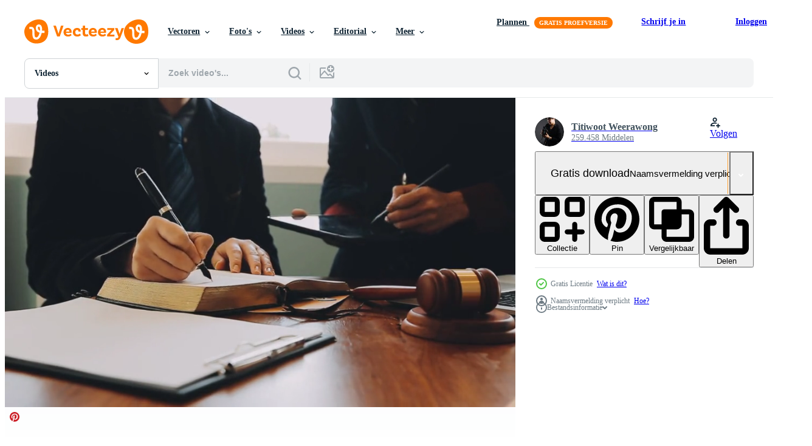

--- FILE ---
content_type: text/html; charset=utf-8
request_url: https://nl.vecteezy.com/resources/16909781/show_related_grids_async_content
body_size: 8589
content:
<turbo-frame id="show-related-resources">

  <div data-conversions-category="Gerelateerde Videos" class="">
    <h2 class="ez-resource-related__header">
      Gerelateerde Videos
    </h2>

    <ul class="ez-resource-grid ez-resource-grid--main-grid  is-hidden" id="false" data-controller="grid contributor-info video-preview" data-grid-track-truncation-value="false" data-max-rows="50" data-row-height="240" data-instant-grid="false" data-truncate-results="false" data-testid="related-resources" data-labels="free" style="--free: &#39;Gratis&#39;;">

  <li class="ez-resource-grid__item ez-resource-thumb ez-resource-thumb--video ez-resource-thumb--pro" data-controller="grid-item-decorator" data-position="{{position}}" data-item-id="31782129" data-pro="true" data-grid-target="gridItem" data-video-preview-target="preview" data-video-url="https://static.vecteezy.com/system/resources/previews/031/782/129/mp4/business-and-lawyers-discussing-contract-papers-with-brass-scale-on-desk-in-office-law-legal-services-advice-justice-and-law-concept-picture-with-film-grain-effect-video.mp4" data-w="356" data-h="200" data-grid-item-decorator-free-label-value="Gratis" data-action="mouseenter-&gt;grid-item-decorator#hoverThumb:once" data-grid-item-decorator-item-pro-param="Pro" data-grid-item-decorator-resource-id-param="31782129" data-grid-item-decorator-content-type-param="Content-video" data-grid-item-decorator-pinterest-url-param="https://nl.vecteezy.com/video/31782129-zaken-en-advocaten-bespreken-contractpapieren-met-koperen-schaal-op-bureau-in-kantoor-wet-juridische-diensten-advies-rechtvaardigheid-en-wet-concept-foto-met-film-grain-effect" data-grid-item-decorator-seo-page-description-param="zaken en advocaten bespreken contractpapieren met koperen schaal op bureau in kantoor. wet, juridische diensten, advies, rechtvaardigheid en wet concept foto met film grain effect" data-grid-item-decorator-user-id-param="8253607" data-grid-item-decorator-user-display-name-param="Titiwoot Weerawong" data-grid-item-decorator-avatar-src-param="https://static.vecteezy.com/system/user/avatar/8253607/medium_2222.jpeg" data-grid-item-decorator-uploads-path-param="/leden/armmypicca/uploads">

  <script type="application/ld+json" id="media_schema">
  {"@context":"https://schema.org","@type":"VideoObject","name":"zaken en advocaten bespreken contractpapieren met koperen schaal op bureau in kantoor. wet, juridische diensten, advies, rechtvaardigheid en wet concept foto met film grain effect","uploadDate":"2023-10-16T09:10:06-05:00","thumbnailUrl":"https://static.vecteezy.com/system/resources/thumbnails/031/782/129/small_2x/business-and-lawyers-discussing-contract-papers-with-brass-scale-on-desk-in-office-law-legal-services-advice-justice-and-law-concept-picture-with-film-grain-effect-video.jpg","contentUrl":"https://static.vecteezy.com/system/resources/previews/031/782/129/mp4/business-and-lawyers-discussing-contract-papers-with-brass-scale-on-desk-in-office-law-legal-services-advice-justice-and-law-concept-picture-with-film-grain-effect-video.mp4","sourceOrganization":"Vecteezy","license":"https://support.vecteezy.com/en_us/new-vecteezy-licensing-ByHivesvt","acquireLicensePage":"https://nl.vecteezy.com/video/31782129-zaken-en-advocaten-bespreken-contractpapieren-met-koperen-schaal-op-bureau-in-kantoor-wet-juridische-diensten-advies-rechtvaardigheid-en-wet-concept-foto-met-film-grain-effect","creator":{"@type":"Person","name":"Titiwoot Weerawong"},"copyrightNotice":"Titiwoot Weerawong","creditText":"Vecteezy"}
</script>


<a href="/video/31782129-zaken-en-advocaten-bespreken-contractpapieren-met-koperen-schaal-op-bureau-in-kantoor-wet-juridische-diensten-advies-rechtvaardigheid-en-wet-concept-foto-met-film-grain-effect" class="ez-resource-thumb__link" title="zaken en advocaten bespreken contractpapieren met koperen schaal op bureau in kantoor. wet, juridische diensten, advies, rechtvaardigheid en wet concept foto met film grain effect" style="--height: 200; --width: 356; " data-action="click-&gt;grid#trackResourceClick mouseenter-&gt;grid#trackResourceHover" data-content-type="video" data-controller="ez-hover-intent" data-previews-srcs="[&quot;https://static.vecteezy.com/system/resources/previews/031/782/129/mp4/business-and-lawyers-discussing-contract-papers-with-brass-scale-on-desk-in-office-law-legal-services-advice-justice-and-law-concept-picture-with-film-grain-effect-video.mp4&quot;]" data-pro="true" data-resource-id="31782129" data-video-preview-target="videoWrap" data-grid-item-decorator-target="link">
    <img src="https://static.vecteezy.com/system/resources/thumbnails/031/782/129/small/business-and-lawyers-discussing-contract-papers-with-brass-scale-on-desk-in-office-law-legal-services-advice-justice-and-law-concept-picture-with-film-grain-effect-video.jpg" srcset="https://static.vecteezy.com/system/resources/thumbnails/031/782/129/small_2x/business-and-lawyers-discussing-contract-papers-with-brass-scale-on-desk-in-office-law-legal-services-advice-justice-and-law-concept-picture-with-film-grain-effect-video.jpg 2x, https://static.vecteezy.com/system/resources/thumbnails/031/782/129/small/business-and-lawyers-discussing-contract-papers-with-brass-scale-on-desk-in-office-law-legal-services-advice-justice-and-law-concept-picture-with-film-grain-effect-video.jpg 1x" class="ez-resource-thumb__img" loading="lazy" decoding="async" width="356" height="200" alt="zaken en advocaten bespreken contractpapieren met koperen schaal op bureau in kantoor. wet, juridische diensten, advies, rechtvaardigheid en wet concept foto met film grain effect video">

</a>

  <div class="ez-resource-thumb__label-wrap"></div>
  

  <div class="ez-resource-thumb__hover-state"></div>
</li><li class="ez-resource-grid__item ez-resource-thumb ez-resource-thumb--video ez-resource-thumb--pro" data-controller="grid-item-decorator" data-position="{{position}}" data-item-id="31782147" data-pro="true" data-grid-target="gridItem" data-video-preview-target="preview" data-video-url="https://static.vecteezy.com/system/resources/previews/031/782/147/mp4/business-and-lawyers-discussing-contract-papers-with-brass-scale-on-desk-in-office-law-legal-services-advice-justice-and-law-concept-picture-with-film-grain-effect-video.mp4" data-w="356" data-h="200" data-grid-item-decorator-free-label-value="Gratis" data-action="mouseenter-&gt;grid-item-decorator#hoverThumb:once" data-grid-item-decorator-item-pro-param="Pro" data-grid-item-decorator-resource-id-param="31782147" data-grid-item-decorator-content-type-param="Content-video" data-grid-item-decorator-pinterest-url-param="https://nl.vecteezy.com/video/31782147-zaken-en-advocaten-bespreken-contractpapieren-met-koperen-schaal-op-bureau-in-kantoor-wet-juridische-diensten-advies-rechtvaardigheid-en-wet-concept-foto-met-film-grain-effect" data-grid-item-decorator-seo-page-description-param="zaken en advocaten bespreken contractpapieren met koperen schaal op bureau in kantoor. wet, juridische diensten, advies, rechtvaardigheid en wet concept foto met film grain effect" data-grid-item-decorator-user-id-param="8253607" data-grid-item-decorator-user-display-name-param="Titiwoot Weerawong" data-grid-item-decorator-avatar-src-param="https://static.vecteezy.com/system/user/avatar/8253607/medium_2222.jpeg" data-grid-item-decorator-uploads-path-param="/leden/armmypicca/uploads">

  <script type="application/ld+json" id="media_schema">
  {"@context":"https://schema.org","@type":"VideoObject","name":"zaken en advocaten bespreken contractpapieren met koperen schaal op bureau in kantoor. wet, juridische diensten, advies, rechtvaardigheid en wet concept foto met film grain effect","uploadDate":"2023-10-16T09:10:16-05:00","thumbnailUrl":"https://static.vecteezy.com/system/resources/thumbnails/031/782/147/small_2x/business-and-lawyers-discussing-contract-papers-with-brass-scale-on-desk-in-office-law-legal-services-advice-justice-and-law-concept-picture-with-film-grain-effect-video.jpg","contentUrl":"https://static.vecteezy.com/system/resources/previews/031/782/147/mp4/business-and-lawyers-discussing-contract-papers-with-brass-scale-on-desk-in-office-law-legal-services-advice-justice-and-law-concept-picture-with-film-grain-effect-video.mp4","sourceOrganization":"Vecteezy","license":"https://support.vecteezy.com/en_us/new-vecteezy-licensing-ByHivesvt","acquireLicensePage":"https://nl.vecteezy.com/video/31782147-zaken-en-advocaten-bespreken-contractpapieren-met-koperen-schaal-op-bureau-in-kantoor-wet-juridische-diensten-advies-rechtvaardigheid-en-wet-concept-foto-met-film-grain-effect","creator":{"@type":"Person","name":"Titiwoot Weerawong"},"copyrightNotice":"Titiwoot Weerawong","creditText":"Vecteezy"}
</script>


<a href="/video/31782147-zaken-en-advocaten-bespreken-contractpapieren-met-koperen-schaal-op-bureau-in-kantoor-wet-juridische-diensten-advies-rechtvaardigheid-en-wet-concept-foto-met-film-grain-effect" class="ez-resource-thumb__link" title="zaken en advocaten bespreken contractpapieren met koperen schaal op bureau in kantoor. wet, juridische diensten, advies, rechtvaardigheid en wet concept foto met film grain effect" style="--height: 200; --width: 356; " data-action="click-&gt;grid#trackResourceClick mouseenter-&gt;grid#trackResourceHover" data-content-type="video" data-controller="ez-hover-intent" data-previews-srcs="[&quot;https://static.vecteezy.com/system/resources/previews/031/782/147/mp4/business-and-lawyers-discussing-contract-papers-with-brass-scale-on-desk-in-office-law-legal-services-advice-justice-and-law-concept-picture-with-film-grain-effect-video.mp4&quot;]" data-pro="true" data-resource-id="31782147" data-video-preview-target="videoWrap" data-grid-item-decorator-target="link">
    <img src="https://static.vecteezy.com/system/resources/thumbnails/031/782/147/small/business-and-lawyers-discussing-contract-papers-with-brass-scale-on-desk-in-office-law-legal-services-advice-justice-and-law-concept-picture-with-film-grain-effect-video.jpg" srcset="https://static.vecteezy.com/system/resources/thumbnails/031/782/147/small_2x/business-and-lawyers-discussing-contract-papers-with-brass-scale-on-desk-in-office-law-legal-services-advice-justice-and-law-concept-picture-with-film-grain-effect-video.jpg 2x, https://static.vecteezy.com/system/resources/thumbnails/031/782/147/small/business-and-lawyers-discussing-contract-papers-with-brass-scale-on-desk-in-office-law-legal-services-advice-justice-and-law-concept-picture-with-film-grain-effect-video.jpg 1x" class="ez-resource-thumb__img" loading="lazy" decoding="async" width="356" height="200" alt="zaken en advocaten bespreken contractpapieren met koperen schaal op bureau in kantoor. wet, juridische diensten, advies, rechtvaardigheid en wet concept foto met film grain effect video">

</a>

  <div class="ez-resource-thumb__label-wrap"></div>
  

  <div class="ez-resource-thumb__hover-state"></div>
</li><li class="ez-resource-grid__item ez-resource-thumb ez-resource-thumb--video ez-resource-thumb--pro" data-controller="grid-item-decorator" data-position="{{position}}" data-item-id="31767710" data-pro="true" data-grid-target="gridItem" data-video-preview-target="preview" data-video-url="https://static.vecteezy.com/system/resources/previews/031/767/710/mp4/business-and-lawyers-discussing-contract-papers-with-brass-scale-on-desk-in-office-law-legal-services-advice-justice-and-law-concept-picture-with-film-grain-effect-video.mp4" data-w="356" data-h="200" data-grid-item-decorator-free-label-value="Gratis" data-action="mouseenter-&gt;grid-item-decorator#hoverThumb:once" data-grid-item-decorator-item-pro-param="Pro" data-grid-item-decorator-resource-id-param="31767710" data-grid-item-decorator-content-type-param="Content-video" data-grid-item-decorator-pinterest-url-param="https://nl.vecteezy.com/video/31767710-zaken-en-advocaten-bespreken-contractpapieren-met-koperen-schaal-op-bureau-in-kantoor-wet-juridische-diensten-advies-rechtvaardigheid-en-wet-concept-foto-met-film-grain-effect" data-grid-item-decorator-seo-page-description-param="zaken en advocaten bespreken contractpapieren met koperen schaal op bureau in kantoor. wet, juridische diensten, advies, rechtvaardigheid en wet concept foto met film grain effect" data-grid-item-decorator-user-id-param="8253607" data-grid-item-decorator-user-display-name-param="Titiwoot Weerawong" data-grid-item-decorator-avatar-src-param="https://static.vecteezy.com/system/user/avatar/8253607/medium_2222.jpeg" data-grid-item-decorator-uploads-path-param="/leden/armmypicca/uploads">

  <script type="application/ld+json" id="media_schema">
  {"@context":"https://schema.org","@type":"VideoObject","name":"zaken en advocaten bespreken contractpapieren met koperen schaal op bureau in kantoor. wet, juridische diensten, advies, rechtvaardigheid en wet concept foto met film grain effect","uploadDate":"2023-10-16T04:35:18-05:00","thumbnailUrl":"https://static.vecteezy.com/system/resources/thumbnails/031/767/710/small_2x/business-and-lawyers-discussing-contract-papers-with-brass-scale-on-desk-in-office-law-legal-services-advice-justice-and-law-concept-picture-with-film-grain-effect-video.jpg","contentUrl":"https://static.vecteezy.com/system/resources/previews/031/767/710/mp4/business-and-lawyers-discussing-contract-papers-with-brass-scale-on-desk-in-office-law-legal-services-advice-justice-and-law-concept-picture-with-film-grain-effect-video.mp4","sourceOrganization":"Vecteezy","license":"https://support.vecteezy.com/en_us/new-vecteezy-licensing-ByHivesvt","acquireLicensePage":"https://nl.vecteezy.com/video/31767710-zaken-en-advocaten-bespreken-contractpapieren-met-koperen-schaal-op-bureau-in-kantoor-wet-juridische-diensten-advies-rechtvaardigheid-en-wet-concept-foto-met-film-grain-effect","creator":{"@type":"Person","name":"Titiwoot Weerawong"},"copyrightNotice":"Titiwoot Weerawong","creditText":"Vecteezy"}
</script>


<a href="/video/31767710-zaken-en-advocaten-bespreken-contractpapieren-met-koperen-schaal-op-bureau-in-kantoor-wet-juridische-diensten-advies-rechtvaardigheid-en-wet-concept-foto-met-film-grain-effect" class="ez-resource-thumb__link" title="zaken en advocaten bespreken contractpapieren met koperen schaal op bureau in kantoor. wet, juridische diensten, advies, rechtvaardigheid en wet concept foto met film grain effect" style="--height: 200; --width: 356; " data-action="click-&gt;grid#trackResourceClick mouseenter-&gt;grid#trackResourceHover" data-content-type="video" data-controller="ez-hover-intent" data-previews-srcs="[&quot;https://static.vecteezy.com/system/resources/previews/031/767/710/mp4/business-and-lawyers-discussing-contract-papers-with-brass-scale-on-desk-in-office-law-legal-services-advice-justice-and-law-concept-picture-with-film-grain-effect-video.mp4&quot;]" data-pro="true" data-resource-id="31767710" data-video-preview-target="videoWrap" data-grid-item-decorator-target="link">
    <img src="https://static.vecteezy.com/system/resources/thumbnails/031/767/710/small/business-and-lawyers-discussing-contract-papers-with-brass-scale-on-desk-in-office-law-legal-services-advice-justice-and-law-concept-picture-with-film-grain-effect-video.jpg" srcset="https://static.vecteezy.com/system/resources/thumbnails/031/767/710/small_2x/business-and-lawyers-discussing-contract-papers-with-brass-scale-on-desk-in-office-law-legal-services-advice-justice-and-law-concept-picture-with-film-grain-effect-video.jpg 2x, https://static.vecteezy.com/system/resources/thumbnails/031/767/710/small/business-and-lawyers-discussing-contract-papers-with-brass-scale-on-desk-in-office-law-legal-services-advice-justice-and-law-concept-picture-with-film-grain-effect-video.jpg 1x" class="ez-resource-thumb__img" loading="lazy" decoding="async" width="356" height="200" alt="zaken en advocaten bespreken contractpapieren met koperen schaal op bureau in kantoor. wet, juridische diensten, advies, rechtvaardigheid en wet concept foto met film grain effect video">

</a>

  <div class="ez-resource-thumb__label-wrap"></div>
  

  <div class="ez-resource-thumb__hover-state"></div>
</li><li class="ez-resource-grid__item ez-resource-thumb ez-resource-thumb--video ez-resource-thumb--pro" data-controller="grid-item-decorator" data-position="{{position}}" data-item-id="31815946" data-pro="true" data-grid-target="gridItem" data-video-preview-target="preview" data-video-url="https://static.vecteezy.com/system/resources/previews/031/815/946/mp4/business-and-lawyers-discussing-contract-papers-with-brass-scale-on-desk-in-office-law-legal-services-advice-justice-and-law-concept-picture-with-film-grain-effect-video.mp4" data-w="356" data-h="200" data-grid-item-decorator-free-label-value="Gratis" data-action="mouseenter-&gt;grid-item-decorator#hoverThumb:once" data-grid-item-decorator-item-pro-param="Pro" data-grid-item-decorator-resource-id-param="31815946" data-grid-item-decorator-content-type-param="Content-video" data-grid-item-decorator-pinterest-url-param="https://nl.vecteezy.com/video/31815946-zaken-en-advocaten-bespreken-contractpapieren-met-koperen-schaal-op-bureau-in-kantoor-wet-juridische-diensten-advies-rechtvaardigheid-en-wet-concept-foto-met-film-grain-effect" data-grid-item-decorator-seo-page-description-param="zaken en advocaten bespreken contractpapieren met koperen schaal op bureau in kantoor. wet, juridische diensten, advies, rechtvaardigheid en wet concept foto met film grain effect" data-grid-item-decorator-user-id-param="8253607" data-grid-item-decorator-user-display-name-param="Titiwoot Weerawong" data-grid-item-decorator-avatar-src-param="https://static.vecteezy.com/system/user/avatar/8253607/medium_2222.jpeg" data-grid-item-decorator-uploads-path-param="/leden/armmypicca/uploads">

  <script type="application/ld+json" id="media_schema">
  {"@context":"https://schema.org","@type":"VideoObject","name":"zaken en advocaten bespreken contractpapieren met koperen schaal op bureau in kantoor. wet, juridische diensten, advies, rechtvaardigheid en wet concept foto met film grain effect","uploadDate":"2023-10-16T10:46:37-05:00","thumbnailUrl":"https://static.vecteezy.com/system/resources/thumbnails/031/815/946/small_2x/business-and-lawyers-discussing-contract-papers-with-brass-scale-on-desk-in-office-law-legal-services-advice-justice-and-law-concept-picture-with-film-grain-effect-video.jpg","contentUrl":"https://static.vecteezy.com/system/resources/previews/031/815/946/mp4/business-and-lawyers-discussing-contract-papers-with-brass-scale-on-desk-in-office-law-legal-services-advice-justice-and-law-concept-picture-with-film-grain-effect-video.mp4","sourceOrganization":"Vecteezy","license":"https://support.vecteezy.com/en_us/new-vecteezy-licensing-ByHivesvt","acquireLicensePage":"https://nl.vecteezy.com/video/31815946-zaken-en-advocaten-bespreken-contractpapieren-met-koperen-schaal-op-bureau-in-kantoor-wet-juridische-diensten-advies-rechtvaardigheid-en-wet-concept-foto-met-film-grain-effect","creator":{"@type":"Person","name":"Titiwoot Weerawong"},"copyrightNotice":"Titiwoot Weerawong","creditText":"Vecteezy"}
</script>


<a href="/video/31815946-zaken-en-advocaten-bespreken-contractpapieren-met-koperen-schaal-op-bureau-in-kantoor-wet-juridische-diensten-advies-rechtvaardigheid-en-wet-concept-foto-met-film-grain-effect" class="ez-resource-thumb__link" title="zaken en advocaten bespreken contractpapieren met koperen schaal op bureau in kantoor. wet, juridische diensten, advies, rechtvaardigheid en wet concept foto met film grain effect" style="--height: 200; --width: 356; " data-action="click-&gt;grid#trackResourceClick mouseenter-&gt;grid#trackResourceHover" data-content-type="video" data-controller="ez-hover-intent" data-previews-srcs="[&quot;https://static.vecteezy.com/system/resources/previews/031/815/946/mp4/business-and-lawyers-discussing-contract-papers-with-brass-scale-on-desk-in-office-law-legal-services-advice-justice-and-law-concept-picture-with-film-grain-effect-video.mp4&quot;]" data-pro="true" data-resource-id="31815946" data-video-preview-target="videoWrap" data-grid-item-decorator-target="link">
    <img src="https://static.vecteezy.com/system/resources/thumbnails/031/815/946/small/business-and-lawyers-discussing-contract-papers-with-brass-scale-on-desk-in-office-law-legal-services-advice-justice-and-law-concept-picture-with-film-grain-effect-video.jpg" srcset="https://static.vecteezy.com/system/resources/thumbnails/031/815/946/small_2x/business-and-lawyers-discussing-contract-papers-with-brass-scale-on-desk-in-office-law-legal-services-advice-justice-and-law-concept-picture-with-film-grain-effect-video.jpg 2x, https://static.vecteezy.com/system/resources/thumbnails/031/815/946/small/business-and-lawyers-discussing-contract-papers-with-brass-scale-on-desk-in-office-law-legal-services-advice-justice-and-law-concept-picture-with-film-grain-effect-video.jpg 1x" class="ez-resource-thumb__img" loading="lazy" decoding="async" width="356" height="200" alt="zaken en advocaten bespreken contractpapieren met koperen schaal op bureau in kantoor. wet, juridische diensten, advies, rechtvaardigheid en wet concept foto met film grain effect video">

</a>

  <div class="ez-resource-thumb__label-wrap"></div>
  

  <div class="ez-resource-thumb__hover-state"></div>
</li><li class="ez-resource-grid__item ez-resource-thumb ez-resource-thumb--video ez-resource-thumb--pro" data-controller="grid-item-decorator" data-position="{{position}}" data-item-id="31791735" data-pro="true" data-grid-target="gridItem" data-video-preview-target="preview" data-video-url="https://static.vecteezy.com/system/resources/previews/031/791/735/mp4/business-and-lawyers-discussing-contract-papers-with-brass-scale-on-desk-in-office-law-legal-services-advice-justice-and-law-concept-picture-with-film-grain-effect-video.mp4" data-w="356" data-h="200" data-grid-item-decorator-free-label-value="Gratis" data-action="mouseenter-&gt;grid-item-decorator#hoverThumb:once" data-grid-item-decorator-item-pro-param="Pro" data-grid-item-decorator-resource-id-param="31791735" data-grid-item-decorator-content-type-param="Content-video" data-grid-item-decorator-pinterest-url-param="https://nl.vecteezy.com/video/31791735-zaken-en-advocaten-bespreken-contractpapieren-met-koperen-schaal-op-bureau-in-kantoor-wet-juridische-diensten-advies-rechtvaardigheid-en-wet-concept-foto-met-film-grain-effect" data-grid-item-decorator-seo-page-description-param="zaken en advocaten bespreken contractpapieren met koperen schaal op bureau in kantoor. wet, juridische diensten, advies, rechtvaardigheid en wet concept foto met film grain effect" data-grid-item-decorator-user-id-param="8253607" data-grid-item-decorator-user-display-name-param="Titiwoot Weerawong" data-grid-item-decorator-avatar-src-param="https://static.vecteezy.com/system/user/avatar/8253607/medium_2222.jpeg" data-grid-item-decorator-uploads-path-param="/leden/armmypicca/uploads">

  <script type="application/ld+json" id="media_schema">
  {"@context":"https://schema.org","@type":"VideoObject","name":"zaken en advocaten bespreken contractpapieren met koperen schaal op bureau in kantoor. wet, juridische diensten, advies, rechtvaardigheid en wet concept foto met film grain effect","uploadDate":"2023-10-16T09:37:56-05:00","thumbnailUrl":"https://static.vecteezy.com/system/resources/thumbnails/031/791/735/small_2x/business-and-lawyers-discussing-contract-papers-with-brass-scale-on-desk-in-office-law-legal-services-advice-justice-and-law-concept-picture-with-film-grain-effect-video.jpg","contentUrl":"https://static.vecteezy.com/system/resources/previews/031/791/735/mp4/business-and-lawyers-discussing-contract-papers-with-brass-scale-on-desk-in-office-law-legal-services-advice-justice-and-law-concept-picture-with-film-grain-effect-video.mp4","sourceOrganization":"Vecteezy","license":"https://support.vecteezy.com/en_us/new-vecteezy-licensing-ByHivesvt","acquireLicensePage":"https://nl.vecteezy.com/video/31791735-zaken-en-advocaten-bespreken-contractpapieren-met-koperen-schaal-op-bureau-in-kantoor-wet-juridische-diensten-advies-rechtvaardigheid-en-wet-concept-foto-met-film-grain-effect","creator":{"@type":"Person","name":"Titiwoot Weerawong"},"copyrightNotice":"Titiwoot Weerawong","creditText":"Vecteezy"}
</script>


<a href="/video/31791735-zaken-en-advocaten-bespreken-contractpapieren-met-koperen-schaal-op-bureau-in-kantoor-wet-juridische-diensten-advies-rechtvaardigheid-en-wet-concept-foto-met-film-grain-effect" class="ez-resource-thumb__link" title="zaken en advocaten bespreken contractpapieren met koperen schaal op bureau in kantoor. wet, juridische diensten, advies, rechtvaardigheid en wet concept foto met film grain effect" style="--height: 200; --width: 356; " data-action="click-&gt;grid#trackResourceClick mouseenter-&gt;grid#trackResourceHover" data-content-type="video" data-controller="ez-hover-intent" data-previews-srcs="[&quot;https://static.vecteezy.com/system/resources/previews/031/791/735/mp4/business-and-lawyers-discussing-contract-papers-with-brass-scale-on-desk-in-office-law-legal-services-advice-justice-and-law-concept-picture-with-film-grain-effect-video.mp4&quot;]" data-pro="true" data-resource-id="31791735" data-video-preview-target="videoWrap" data-grid-item-decorator-target="link">
    <img src="https://static.vecteezy.com/system/resources/thumbnails/031/791/735/small/business-and-lawyers-discussing-contract-papers-with-brass-scale-on-desk-in-office-law-legal-services-advice-justice-and-law-concept-picture-with-film-grain-effect-video.jpg" srcset="https://static.vecteezy.com/system/resources/thumbnails/031/791/735/small_2x/business-and-lawyers-discussing-contract-papers-with-brass-scale-on-desk-in-office-law-legal-services-advice-justice-and-law-concept-picture-with-film-grain-effect-video.jpg 2x, https://static.vecteezy.com/system/resources/thumbnails/031/791/735/small/business-and-lawyers-discussing-contract-papers-with-brass-scale-on-desk-in-office-law-legal-services-advice-justice-and-law-concept-picture-with-film-grain-effect-video.jpg 1x" class="ez-resource-thumb__img" loading="lazy" decoding="async" width="356" height="200" alt="zaken en advocaten bespreken contractpapieren met koperen schaal op bureau in kantoor. wet, juridische diensten, advies, rechtvaardigheid en wet concept foto met film grain effect video">

</a>

  <div class="ez-resource-thumb__label-wrap"></div>
  

  <div class="ez-resource-thumb__hover-state"></div>
</li><li class="ez-resource-grid__item ez-resource-thumb ez-resource-thumb--video ez-resource-thumb--pro" data-controller="grid-item-decorator" data-position="{{position}}" data-item-id="31767704" data-pro="true" data-grid-target="gridItem" data-video-preview-target="preview" data-video-url="https://static.vecteezy.com/system/resources/previews/031/767/704/mp4/business-and-lawyers-discussing-contract-papers-with-brass-scale-on-desk-in-office-law-legal-services-advice-justice-and-law-concept-picture-with-film-grain-effect-video.mp4" data-w="356" data-h="200" data-grid-item-decorator-free-label-value="Gratis" data-action="mouseenter-&gt;grid-item-decorator#hoverThumb:once" data-grid-item-decorator-item-pro-param="Pro" data-grid-item-decorator-resource-id-param="31767704" data-grid-item-decorator-content-type-param="Content-video" data-grid-item-decorator-pinterest-url-param="https://nl.vecteezy.com/video/31767704-zaken-en-advocaten-bespreken-contractpapieren-met-koperen-schaal-op-bureau-in-kantoor-wet-juridische-diensten-advies-rechtvaardigheid-en-wet-concept-foto-met-film-grain-effect" data-grid-item-decorator-seo-page-description-param="zaken en advocaten bespreken contractpapieren met koperen schaal op bureau in kantoor. wet, juridische diensten, advies, rechtvaardigheid en wet concept foto met film grain effect" data-grid-item-decorator-user-id-param="8253607" data-grid-item-decorator-user-display-name-param="Titiwoot Weerawong" data-grid-item-decorator-avatar-src-param="https://static.vecteezy.com/system/user/avatar/8253607/medium_2222.jpeg" data-grid-item-decorator-uploads-path-param="/leden/armmypicca/uploads">

  <script type="application/ld+json" id="media_schema">
  {"@context":"https://schema.org","@type":"VideoObject","name":"zaken en advocaten bespreken contractpapieren met koperen schaal op bureau in kantoor. wet, juridische diensten, advies, rechtvaardigheid en wet concept foto met film grain effect","uploadDate":"2023-10-16T04:34:48-05:00","thumbnailUrl":"https://static.vecteezy.com/system/resources/thumbnails/031/767/704/small_2x/business-and-lawyers-discussing-contract-papers-with-brass-scale-on-desk-in-office-law-legal-services-advice-justice-and-law-concept-picture-with-film-grain-effect-video.jpg","contentUrl":"https://static.vecteezy.com/system/resources/previews/031/767/704/mp4/business-and-lawyers-discussing-contract-papers-with-brass-scale-on-desk-in-office-law-legal-services-advice-justice-and-law-concept-picture-with-film-grain-effect-video.mp4","sourceOrganization":"Vecteezy","license":"https://support.vecteezy.com/en_us/new-vecteezy-licensing-ByHivesvt","acquireLicensePage":"https://nl.vecteezy.com/video/31767704-zaken-en-advocaten-bespreken-contractpapieren-met-koperen-schaal-op-bureau-in-kantoor-wet-juridische-diensten-advies-rechtvaardigheid-en-wet-concept-foto-met-film-grain-effect","creator":{"@type":"Person","name":"Titiwoot Weerawong"},"copyrightNotice":"Titiwoot Weerawong","creditText":"Vecteezy"}
</script>


<a href="/video/31767704-zaken-en-advocaten-bespreken-contractpapieren-met-koperen-schaal-op-bureau-in-kantoor-wet-juridische-diensten-advies-rechtvaardigheid-en-wet-concept-foto-met-film-grain-effect" class="ez-resource-thumb__link" title="zaken en advocaten bespreken contractpapieren met koperen schaal op bureau in kantoor. wet, juridische diensten, advies, rechtvaardigheid en wet concept foto met film grain effect" style="--height: 200; --width: 356; " data-action="click-&gt;grid#trackResourceClick mouseenter-&gt;grid#trackResourceHover" data-content-type="video" data-controller="ez-hover-intent" data-previews-srcs="[&quot;https://static.vecteezy.com/system/resources/previews/031/767/704/mp4/business-and-lawyers-discussing-contract-papers-with-brass-scale-on-desk-in-office-law-legal-services-advice-justice-and-law-concept-picture-with-film-grain-effect-video.mp4&quot;]" data-pro="true" data-resource-id="31767704" data-video-preview-target="videoWrap" data-grid-item-decorator-target="link">
    <img src="https://static.vecteezy.com/system/resources/thumbnails/031/767/704/small/business-and-lawyers-discussing-contract-papers-with-brass-scale-on-desk-in-office-law-legal-services-advice-justice-and-law-concept-picture-with-film-grain-effect-video.jpg" srcset="https://static.vecteezy.com/system/resources/thumbnails/031/767/704/small_2x/business-and-lawyers-discussing-contract-papers-with-brass-scale-on-desk-in-office-law-legal-services-advice-justice-and-law-concept-picture-with-film-grain-effect-video.jpg 2x, https://static.vecteezy.com/system/resources/thumbnails/031/767/704/small/business-and-lawyers-discussing-contract-papers-with-brass-scale-on-desk-in-office-law-legal-services-advice-justice-and-law-concept-picture-with-film-grain-effect-video.jpg 1x" class="ez-resource-thumb__img" loading="lazy" decoding="async" width="356" height="200" alt="zaken en advocaten bespreken contractpapieren met koperen schaal op bureau in kantoor. wet, juridische diensten, advies, rechtvaardigheid en wet concept foto met film grain effect video">

</a>

  <div class="ez-resource-thumb__label-wrap"></div>
  

  <div class="ez-resource-thumb__hover-state"></div>
</li><li class="ez-resource-grid__item ez-resource-thumb ez-resource-thumb--video ez-resource-thumb--pro" data-controller="grid-item-decorator" data-position="{{position}}" data-item-id="31765952" data-pro="true" data-grid-target="gridItem" data-video-preview-target="preview" data-video-url="https://static.vecteezy.com/system/resources/previews/031/765/952/mp4/business-and-lawyers-discussing-contract-papers-with-brass-scale-on-desk-in-office-law-legal-services-advice-justice-and-law-concept-picture-with-film-grain-effect-video.mp4" data-w="356" data-h="200" data-grid-item-decorator-free-label-value="Gratis" data-action="mouseenter-&gt;grid-item-decorator#hoverThumb:once" data-grid-item-decorator-item-pro-param="Pro" data-grid-item-decorator-resource-id-param="31765952" data-grid-item-decorator-content-type-param="Content-video" data-grid-item-decorator-pinterest-url-param="https://nl.vecteezy.com/video/31765952-zaken-en-advocaten-bespreken-contractpapieren-met-koperen-schaal-op-bureau-in-kantoor-wet-juridische-diensten-advies-rechtvaardigheid-en-wet-concept-foto-met-film-grain-effect" data-grid-item-decorator-seo-page-description-param="zaken en advocaten bespreken contractpapieren met koperen schaal op bureau in kantoor. wet, juridische diensten, advies, rechtvaardigheid en wet concept foto met film grain effect" data-grid-item-decorator-user-id-param="8253607" data-grid-item-decorator-user-display-name-param="Titiwoot Weerawong" data-grid-item-decorator-avatar-src-param="https://static.vecteezy.com/system/user/avatar/8253607/medium_2222.jpeg" data-grid-item-decorator-uploads-path-param="/leden/armmypicca/uploads">

  <script type="application/ld+json" id="media_schema">
  {"@context":"https://schema.org","@type":"VideoObject","name":"zaken en advocaten bespreken contractpapieren met koperen schaal op bureau in kantoor. wet, juridische diensten, advies, rechtvaardigheid en wet concept foto met film grain effect","uploadDate":"2023-10-16T03:52:19-05:00","thumbnailUrl":"https://static.vecteezy.com/system/resources/thumbnails/031/765/952/small_2x/business-and-lawyers-discussing-contract-papers-with-brass-scale-on-desk-in-office-law-legal-services-advice-justice-and-law-concept-picture-with-film-grain-effect-video.jpg","contentUrl":"https://static.vecteezy.com/system/resources/previews/031/765/952/mp4/business-and-lawyers-discussing-contract-papers-with-brass-scale-on-desk-in-office-law-legal-services-advice-justice-and-law-concept-picture-with-film-grain-effect-video.mp4","sourceOrganization":"Vecteezy","license":"https://support.vecteezy.com/en_us/new-vecteezy-licensing-ByHivesvt","acquireLicensePage":"https://nl.vecteezy.com/video/31765952-zaken-en-advocaten-bespreken-contractpapieren-met-koperen-schaal-op-bureau-in-kantoor-wet-juridische-diensten-advies-rechtvaardigheid-en-wet-concept-foto-met-film-grain-effect","creator":{"@type":"Person","name":"Titiwoot Weerawong"},"copyrightNotice":"Titiwoot Weerawong","creditText":"Vecteezy"}
</script>


<a href="/video/31765952-zaken-en-advocaten-bespreken-contractpapieren-met-koperen-schaal-op-bureau-in-kantoor-wet-juridische-diensten-advies-rechtvaardigheid-en-wet-concept-foto-met-film-grain-effect" class="ez-resource-thumb__link" title="zaken en advocaten bespreken contractpapieren met koperen schaal op bureau in kantoor. wet, juridische diensten, advies, rechtvaardigheid en wet concept foto met film grain effect" style="--height: 200; --width: 356; " data-action="click-&gt;grid#trackResourceClick mouseenter-&gt;grid#trackResourceHover" data-content-type="video" data-controller="ez-hover-intent" data-previews-srcs="[&quot;https://static.vecteezy.com/system/resources/previews/031/765/952/mp4/business-and-lawyers-discussing-contract-papers-with-brass-scale-on-desk-in-office-law-legal-services-advice-justice-and-law-concept-picture-with-film-grain-effect-video.mp4&quot;]" data-pro="true" data-resource-id="31765952" data-video-preview-target="videoWrap" data-grid-item-decorator-target="link">
    <img src="https://static.vecteezy.com/system/resources/thumbnails/031/765/952/small/business-and-lawyers-discussing-contract-papers-with-brass-scale-on-desk-in-office-law-legal-services-advice-justice-and-law-concept-picture-with-film-grain-effect-video.jpg" srcset="https://static.vecteezy.com/system/resources/thumbnails/031/765/952/small_2x/business-and-lawyers-discussing-contract-papers-with-brass-scale-on-desk-in-office-law-legal-services-advice-justice-and-law-concept-picture-with-film-grain-effect-video.jpg 2x, https://static.vecteezy.com/system/resources/thumbnails/031/765/952/small/business-and-lawyers-discussing-contract-papers-with-brass-scale-on-desk-in-office-law-legal-services-advice-justice-and-law-concept-picture-with-film-grain-effect-video.jpg 1x" class="ez-resource-thumb__img" loading="lazy" decoding="async" width="356" height="200" alt="zaken en advocaten bespreken contractpapieren met koperen schaal op bureau in kantoor. wet, juridische diensten, advies, rechtvaardigheid en wet concept foto met film grain effect video">

</a>

  <div class="ez-resource-thumb__label-wrap"></div>
  

  <div class="ez-resource-thumb__hover-state"></div>
</li><li class="ez-resource-grid__item ez-resource-thumb ez-resource-thumb--video ez-resource-thumb--pro" data-controller="grid-item-decorator" data-position="{{position}}" data-item-id="27069367" data-pro="true" data-grid-target="gridItem" data-video-preview-target="preview" data-video-url="https://static.vecteezy.com/system/resources/previews/027/069/367/mp4/business-and-lawyers-discussing-contract-papers-with-brass-scale-on-desk-in-office-law-legal-services-advice-justice-and-law-concept-picture-with-film-grain-effect-video.mp4" data-w="356" data-h="200" data-grid-item-decorator-free-label-value="Gratis" data-action="mouseenter-&gt;grid-item-decorator#hoverThumb:once" data-grid-item-decorator-item-pro-param="Pro" data-grid-item-decorator-resource-id-param="27069367" data-grid-item-decorator-content-type-param="Content-video" data-grid-item-decorator-pinterest-url-param="https://nl.vecteezy.com/video/27069367-zaken-en-advocaten-bespreken-contractpapieren-met-koperen-schaal-op-bureau-in-kantoor-wet-juridische-diensten-advies-rechtvaardigheid-en-wet-concept-foto-met-film-grain-effect" data-grid-item-decorator-seo-page-description-param="zaken en advocaten bespreken contractpapieren met koperen schaal op bureau in kantoor. wet, juridische diensten, advies, rechtvaardigheid en wet concept foto met film grain effect" data-grid-item-decorator-user-id-param="8253607" data-grid-item-decorator-user-display-name-param="Titiwoot Weerawong" data-grid-item-decorator-avatar-src-param="https://static.vecteezy.com/system/user/avatar/8253607/medium_2222.jpeg" data-grid-item-decorator-uploads-path-param="/leden/armmypicca/uploads">

  <script type="application/ld+json" id="media_schema">
  {"@context":"https://schema.org","@type":"VideoObject","name":"zaken en advocaten bespreken contractpapieren met koperen schaal op bureau in kantoor. wet, juridische diensten, advies, rechtvaardigheid en wet concept foto met film grain effect","uploadDate":"2023-08-14T03:50:57-05:00","thumbnailUrl":"https://static.vecteezy.com/system/resources/thumbnails/027/069/367/small_2x/business-and-lawyers-discussing-contract-papers-with-brass-scale-on-desk-in-office-law-legal-services-advice-justice-and-law-concept-picture-with-film-grain-effect-video.jpg","contentUrl":"https://static.vecteezy.com/system/resources/previews/027/069/367/mp4/business-and-lawyers-discussing-contract-papers-with-brass-scale-on-desk-in-office-law-legal-services-advice-justice-and-law-concept-picture-with-film-grain-effect-video.mp4","sourceOrganization":"Vecteezy","license":"https://support.vecteezy.com/en_us/new-vecteezy-licensing-ByHivesvt","acquireLicensePage":"https://nl.vecteezy.com/video/27069367-zaken-en-advocaten-bespreken-contractpapieren-met-koperen-schaal-op-bureau-in-kantoor-wet-juridische-diensten-advies-rechtvaardigheid-en-wet-concept-foto-met-film-grain-effect","creator":{"@type":"Person","name":"Titiwoot Weerawong"},"copyrightNotice":"Titiwoot Weerawong","creditText":"Vecteezy"}
</script>


<a href="/video/27069367-zaken-en-advocaten-bespreken-contractpapieren-met-koperen-schaal-op-bureau-in-kantoor-wet-juridische-diensten-advies-rechtvaardigheid-en-wet-concept-foto-met-film-grain-effect" class="ez-resource-thumb__link" title="zaken en advocaten bespreken contractpapieren met koperen schaal op bureau in kantoor. wet, juridische diensten, advies, rechtvaardigheid en wet concept foto met film grain effect" style="--height: 200; --width: 356; " data-action="click-&gt;grid#trackResourceClick mouseenter-&gt;grid#trackResourceHover" data-content-type="video" data-controller="ez-hover-intent" data-previews-srcs="[&quot;https://static.vecteezy.com/system/resources/previews/027/069/367/mp4/business-and-lawyers-discussing-contract-papers-with-brass-scale-on-desk-in-office-law-legal-services-advice-justice-and-law-concept-picture-with-film-grain-effect-video.mp4&quot;]" data-pro="true" data-resource-id="27069367" data-video-preview-target="videoWrap" data-grid-item-decorator-target="link">
    <img src="https://static.vecteezy.com/system/resources/thumbnails/027/069/367/small/business-and-lawyers-discussing-contract-papers-with-brass-scale-on-desk-in-office-law-legal-services-advice-justice-and-law-concept-picture-with-film-grain-effect-video.jpg" srcset="https://static.vecteezy.com/system/resources/thumbnails/027/069/367/small_2x/business-and-lawyers-discussing-contract-papers-with-brass-scale-on-desk-in-office-law-legal-services-advice-justice-and-law-concept-picture-with-film-grain-effect-video.jpg 2x, https://static.vecteezy.com/system/resources/thumbnails/027/069/367/small/business-and-lawyers-discussing-contract-papers-with-brass-scale-on-desk-in-office-law-legal-services-advice-justice-and-law-concept-picture-with-film-grain-effect-video.jpg 1x" class="ez-resource-thumb__img" loading="lazy" decoding="async" width="356" height="200" alt="zaken en advocaten bespreken contractpapieren met koperen schaal op bureau in kantoor. wet, juridische diensten, advies, rechtvaardigheid en wet concept foto met film grain effect video">

</a>

  <div class="ez-resource-thumb__label-wrap"></div>
  

  <div class="ez-resource-thumb__hover-state"></div>
</li><li class="ez-resource-grid__item ez-resource-thumb ez-resource-thumb--video ez-resource-thumb--pro" data-controller="grid-item-decorator" data-position="{{position}}" data-item-id="27069361" data-pro="true" data-grid-target="gridItem" data-video-preview-target="preview" data-video-url="https://static.vecteezy.com/system/resources/previews/027/069/361/mp4/business-and-lawyers-discussing-contract-papers-with-brass-scale-on-desk-in-office-law-legal-services-advice-justice-and-law-concept-picture-with-film-grain-effect-video.mp4" data-w="356" data-h="200" data-grid-item-decorator-free-label-value="Gratis" data-action="mouseenter-&gt;grid-item-decorator#hoverThumb:once" data-grid-item-decorator-item-pro-param="Pro" data-grid-item-decorator-resource-id-param="27069361" data-grid-item-decorator-content-type-param="Content-video" data-grid-item-decorator-pinterest-url-param="https://nl.vecteezy.com/video/27069361-zaken-en-advocaten-bespreken-contractpapieren-met-koperen-schaal-op-bureau-in-kantoor-wet-juridische-diensten-advies-rechtvaardigheid-en-wet-concept-foto-met-film-grain-effect" data-grid-item-decorator-seo-page-description-param="zaken en advocaten bespreken contractpapieren met koperen schaal op bureau in kantoor. wet, juridische diensten, advies, rechtvaardigheid en wet concept foto met film grain effect" data-grid-item-decorator-user-id-param="8253607" data-grid-item-decorator-user-display-name-param="Titiwoot Weerawong" data-grid-item-decorator-avatar-src-param="https://static.vecteezy.com/system/user/avatar/8253607/medium_2222.jpeg" data-grid-item-decorator-uploads-path-param="/leden/armmypicca/uploads">

  <script type="application/ld+json" id="media_schema">
  {"@context":"https://schema.org","@type":"VideoObject","name":"zaken en advocaten bespreken contractpapieren met koperen schaal op bureau in kantoor. wet, juridische diensten, advies, rechtvaardigheid en wet concept foto met film grain effect","uploadDate":"2023-08-14T03:50:52-05:00","thumbnailUrl":"https://static.vecteezy.com/system/resources/thumbnails/027/069/361/small_2x/business-and-lawyers-discussing-contract-papers-with-brass-scale-on-desk-in-office-law-legal-services-advice-justice-and-law-concept-picture-with-film-grain-effect-video.jpg","contentUrl":"https://static.vecteezy.com/system/resources/previews/027/069/361/mp4/business-and-lawyers-discussing-contract-papers-with-brass-scale-on-desk-in-office-law-legal-services-advice-justice-and-law-concept-picture-with-film-grain-effect-video.mp4","sourceOrganization":"Vecteezy","license":"https://support.vecteezy.com/en_us/new-vecteezy-licensing-ByHivesvt","acquireLicensePage":"https://nl.vecteezy.com/video/27069361-zaken-en-advocaten-bespreken-contractpapieren-met-koperen-schaal-op-bureau-in-kantoor-wet-juridische-diensten-advies-rechtvaardigheid-en-wet-concept-foto-met-film-grain-effect","creator":{"@type":"Person","name":"Titiwoot Weerawong"},"copyrightNotice":"Titiwoot Weerawong","creditText":"Vecteezy"}
</script>


<a href="/video/27069361-zaken-en-advocaten-bespreken-contractpapieren-met-koperen-schaal-op-bureau-in-kantoor-wet-juridische-diensten-advies-rechtvaardigheid-en-wet-concept-foto-met-film-grain-effect" class="ez-resource-thumb__link" title="zaken en advocaten bespreken contractpapieren met koperen schaal op bureau in kantoor. wet, juridische diensten, advies, rechtvaardigheid en wet concept foto met film grain effect" style="--height: 200; --width: 356; " data-action="click-&gt;grid#trackResourceClick mouseenter-&gt;grid#trackResourceHover" data-content-type="video" data-controller="ez-hover-intent" data-previews-srcs="[&quot;https://static.vecteezy.com/system/resources/previews/027/069/361/mp4/business-and-lawyers-discussing-contract-papers-with-brass-scale-on-desk-in-office-law-legal-services-advice-justice-and-law-concept-picture-with-film-grain-effect-video.mp4&quot;]" data-pro="true" data-resource-id="27069361" data-video-preview-target="videoWrap" data-grid-item-decorator-target="link">
    <img src="https://static.vecteezy.com/system/resources/thumbnails/027/069/361/small/business-and-lawyers-discussing-contract-papers-with-brass-scale-on-desk-in-office-law-legal-services-advice-justice-and-law-concept-picture-with-film-grain-effect-video.jpg" srcset="https://static.vecteezy.com/system/resources/thumbnails/027/069/361/small_2x/business-and-lawyers-discussing-contract-papers-with-brass-scale-on-desk-in-office-law-legal-services-advice-justice-and-law-concept-picture-with-film-grain-effect-video.jpg 2x, https://static.vecteezy.com/system/resources/thumbnails/027/069/361/small/business-and-lawyers-discussing-contract-papers-with-brass-scale-on-desk-in-office-law-legal-services-advice-justice-and-law-concept-picture-with-film-grain-effect-video.jpg 1x" class="ez-resource-thumb__img" loading="lazy" decoding="async" width="356" height="200" alt="zaken en advocaten bespreken contractpapieren met koperen schaal op bureau in kantoor. wet, juridische diensten, advies, rechtvaardigheid en wet concept foto met film grain effect video">

</a>

  <div class="ez-resource-thumb__label-wrap"></div>
  

  <div class="ez-resource-thumb__hover-state"></div>
</li><li class="ez-resource-grid__item ez-resource-thumb ez-resource-thumb--video ez-resource-thumb--pro" data-controller="grid-item-decorator" data-position="{{position}}" data-item-id="27069384" data-pro="true" data-grid-target="gridItem" data-video-preview-target="preview" data-video-url="https://static.vecteezy.com/system/resources/previews/027/069/384/mp4/business-and-lawyers-discussing-contract-papers-with-brass-scale-on-desk-in-office-law-legal-services-advice-justice-and-law-concept-picture-with-film-grain-effect-video.mp4" data-w="356" data-h="200" data-grid-item-decorator-free-label-value="Gratis" data-action="mouseenter-&gt;grid-item-decorator#hoverThumb:once" data-grid-item-decorator-item-pro-param="Pro" data-grid-item-decorator-resource-id-param="27069384" data-grid-item-decorator-content-type-param="Content-video" data-grid-item-decorator-pinterest-url-param="https://nl.vecteezy.com/video/27069384-zaken-en-advocaten-bespreken-contractpapieren-met-koperen-schaal-op-bureau-in-kantoor-wet-juridische-diensten-advies-rechtvaardigheid-en-wet-concept-foto-met-film-grain-effect" data-grid-item-decorator-seo-page-description-param="zaken en advocaten bespreken contractpapieren met koperen schaal op bureau in kantoor. wet, juridische diensten, advies, rechtvaardigheid en wet concept foto met film grain effect" data-grid-item-decorator-user-id-param="8253607" data-grid-item-decorator-user-display-name-param="Titiwoot Weerawong" data-grid-item-decorator-avatar-src-param="https://static.vecteezy.com/system/user/avatar/8253607/medium_2222.jpeg" data-grid-item-decorator-uploads-path-param="/leden/armmypicca/uploads">

  <script type="application/ld+json" id="media_schema">
  {"@context":"https://schema.org","@type":"VideoObject","name":"zaken en advocaten bespreken contractpapieren met koperen schaal op bureau in kantoor. wet, juridische diensten, advies, rechtvaardigheid en wet concept foto met film grain effect","uploadDate":"2023-08-14T03:51:03-05:00","thumbnailUrl":"https://static.vecteezy.com/system/resources/thumbnails/027/069/384/small_2x/business-and-lawyers-discussing-contract-papers-with-brass-scale-on-desk-in-office-law-legal-services-advice-justice-and-law-concept-picture-with-film-grain-effect-video.jpg","contentUrl":"https://static.vecteezy.com/system/resources/previews/027/069/384/mp4/business-and-lawyers-discussing-contract-papers-with-brass-scale-on-desk-in-office-law-legal-services-advice-justice-and-law-concept-picture-with-film-grain-effect-video.mp4","sourceOrganization":"Vecteezy","license":"https://support.vecteezy.com/en_us/new-vecteezy-licensing-ByHivesvt","acquireLicensePage":"https://nl.vecteezy.com/video/27069384-zaken-en-advocaten-bespreken-contractpapieren-met-koperen-schaal-op-bureau-in-kantoor-wet-juridische-diensten-advies-rechtvaardigheid-en-wet-concept-foto-met-film-grain-effect","creator":{"@type":"Person","name":"Titiwoot Weerawong"},"copyrightNotice":"Titiwoot Weerawong","creditText":"Vecteezy"}
</script>


<a href="/video/27069384-zaken-en-advocaten-bespreken-contractpapieren-met-koperen-schaal-op-bureau-in-kantoor-wet-juridische-diensten-advies-rechtvaardigheid-en-wet-concept-foto-met-film-grain-effect" class="ez-resource-thumb__link" title="zaken en advocaten bespreken contractpapieren met koperen schaal op bureau in kantoor. wet, juridische diensten, advies, rechtvaardigheid en wet concept foto met film grain effect" style="--height: 200; --width: 356; " data-action="click-&gt;grid#trackResourceClick mouseenter-&gt;grid#trackResourceHover" data-content-type="video" data-controller="ez-hover-intent" data-previews-srcs="[&quot;https://static.vecteezy.com/system/resources/previews/027/069/384/mp4/business-and-lawyers-discussing-contract-papers-with-brass-scale-on-desk-in-office-law-legal-services-advice-justice-and-law-concept-picture-with-film-grain-effect-video.mp4&quot;]" data-pro="true" data-resource-id="27069384" data-video-preview-target="videoWrap" data-grid-item-decorator-target="link">
    <img src="https://static.vecteezy.com/system/resources/thumbnails/027/069/384/small/business-and-lawyers-discussing-contract-papers-with-brass-scale-on-desk-in-office-law-legal-services-advice-justice-and-law-concept-picture-with-film-grain-effect-video.jpg" srcset="https://static.vecteezy.com/system/resources/thumbnails/027/069/384/small_2x/business-and-lawyers-discussing-contract-papers-with-brass-scale-on-desk-in-office-law-legal-services-advice-justice-and-law-concept-picture-with-film-grain-effect-video.jpg 2x, https://static.vecteezy.com/system/resources/thumbnails/027/069/384/small/business-and-lawyers-discussing-contract-papers-with-brass-scale-on-desk-in-office-law-legal-services-advice-justice-and-law-concept-picture-with-film-grain-effect-video.jpg 1x" class="ez-resource-thumb__img" loading="lazy" decoding="async" width="356" height="200" alt="zaken en advocaten bespreken contractpapieren met koperen schaal op bureau in kantoor. wet, juridische diensten, advies, rechtvaardigheid en wet concept foto met film grain effect video">

</a>

  <div class="ez-resource-thumb__label-wrap"></div>
  

  <div class="ez-resource-thumb__hover-state"></div>
</li><li class="ez-resource-grid__item ez-resource-thumb ez-resource-thumb--video ez-resource-thumb--pro" data-controller="grid-item-decorator" data-position="{{position}}" data-item-id="27069351" data-pro="true" data-grid-target="gridItem" data-video-preview-target="preview" data-video-url="https://static.vecteezy.com/system/resources/previews/027/069/351/mp4/business-and-lawyers-discussing-contract-papers-with-brass-scale-on-desk-in-office-law-legal-services-advice-justice-and-law-concept-picture-with-film-grain-effect-video.mp4" data-w="356" data-h="200" data-grid-item-decorator-free-label-value="Gratis" data-action="mouseenter-&gt;grid-item-decorator#hoverThumb:once" data-grid-item-decorator-item-pro-param="Pro" data-grid-item-decorator-resource-id-param="27069351" data-grid-item-decorator-content-type-param="Content-video" data-grid-item-decorator-pinterest-url-param="https://nl.vecteezy.com/video/27069351-zaken-en-advocaten-bespreken-contractpapieren-met-koperen-schaal-op-bureau-in-kantoor-wet-juridische-diensten-advies-rechtvaardigheid-en-wet-concept-foto-met-film-grain-effect" data-grid-item-decorator-seo-page-description-param="zaken en advocaten bespreken contractpapieren met koperen schaal op bureau in kantoor. wet, juridische diensten, advies, rechtvaardigheid en wet concept foto met film grain effect" data-grid-item-decorator-user-id-param="8253607" data-grid-item-decorator-user-display-name-param="Titiwoot Weerawong" data-grid-item-decorator-avatar-src-param="https://static.vecteezy.com/system/user/avatar/8253607/medium_2222.jpeg" data-grid-item-decorator-uploads-path-param="/leden/armmypicca/uploads">

  <script type="application/ld+json" id="media_schema">
  {"@context":"https://schema.org","@type":"VideoObject","name":"zaken en advocaten bespreken contractpapieren met koperen schaal op bureau in kantoor. wet, juridische diensten, advies, rechtvaardigheid en wet concept foto met film grain effect","uploadDate":"2023-08-14T03:50:44-05:00","thumbnailUrl":"https://static.vecteezy.com/system/resources/thumbnails/027/069/351/small_2x/business-and-lawyers-discussing-contract-papers-with-brass-scale-on-desk-in-office-law-legal-services-advice-justice-and-law-concept-picture-with-film-grain-effect-video.jpg","contentUrl":"https://static.vecteezy.com/system/resources/previews/027/069/351/mp4/business-and-lawyers-discussing-contract-papers-with-brass-scale-on-desk-in-office-law-legal-services-advice-justice-and-law-concept-picture-with-film-grain-effect-video.mp4","sourceOrganization":"Vecteezy","license":"https://support.vecteezy.com/en_us/new-vecteezy-licensing-ByHivesvt","acquireLicensePage":"https://nl.vecteezy.com/video/27069351-zaken-en-advocaten-bespreken-contractpapieren-met-koperen-schaal-op-bureau-in-kantoor-wet-juridische-diensten-advies-rechtvaardigheid-en-wet-concept-foto-met-film-grain-effect","creator":{"@type":"Person","name":"Titiwoot Weerawong"},"copyrightNotice":"Titiwoot Weerawong","creditText":"Vecteezy"}
</script>


<a href="/video/27069351-zaken-en-advocaten-bespreken-contractpapieren-met-koperen-schaal-op-bureau-in-kantoor-wet-juridische-diensten-advies-rechtvaardigheid-en-wet-concept-foto-met-film-grain-effect" class="ez-resource-thumb__link" title="zaken en advocaten bespreken contractpapieren met koperen schaal op bureau in kantoor. wet, juridische diensten, advies, rechtvaardigheid en wet concept foto met film grain effect" style="--height: 200; --width: 356; " data-action="click-&gt;grid#trackResourceClick mouseenter-&gt;grid#trackResourceHover" data-content-type="video" data-controller="ez-hover-intent" data-previews-srcs="[&quot;https://static.vecteezy.com/system/resources/previews/027/069/351/mp4/business-and-lawyers-discussing-contract-papers-with-brass-scale-on-desk-in-office-law-legal-services-advice-justice-and-law-concept-picture-with-film-grain-effect-video.mp4&quot;]" data-pro="true" data-resource-id="27069351" data-video-preview-target="videoWrap" data-grid-item-decorator-target="link">
    <img src="https://static.vecteezy.com/system/resources/thumbnails/027/069/351/small/business-and-lawyers-discussing-contract-papers-with-brass-scale-on-desk-in-office-law-legal-services-advice-justice-and-law-concept-picture-with-film-grain-effect-video.jpg" srcset="https://static.vecteezy.com/system/resources/thumbnails/027/069/351/small_2x/business-and-lawyers-discussing-contract-papers-with-brass-scale-on-desk-in-office-law-legal-services-advice-justice-and-law-concept-picture-with-film-grain-effect-video.jpg 2x, https://static.vecteezy.com/system/resources/thumbnails/027/069/351/small/business-and-lawyers-discussing-contract-papers-with-brass-scale-on-desk-in-office-law-legal-services-advice-justice-and-law-concept-picture-with-film-grain-effect-video.jpg 1x" class="ez-resource-thumb__img" loading="lazy" decoding="async" width="356" height="200" alt="zaken en advocaten bespreken contractpapieren met koperen schaal op bureau in kantoor. wet, juridische diensten, advies, rechtvaardigheid en wet concept foto met film grain effect video">

</a>

  <div class="ez-resource-thumb__label-wrap"></div>
  

  <div class="ez-resource-thumb__hover-state"></div>
</li><li class="ez-resource-grid__item ez-resource-thumb ez-resource-thumb--video ez-resource-thumb--pro" data-controller="grid-item-decorator" data-position="{{position}}" data-item-id="26757879" data-pro="true" data-grid-target="gridItem" data-video-preview-target="preview" data-video-url="https://static.vecteezy.com/system/resources/previews/026/757/879/mp4/business-and-lawyers-discussing-contract-papers-with-brass-scale-on-desk-in-office-law-legal-services-advice-justice-and-law-concept-picture-with-film-grain-effect-video.mp4" data-w="356" data-h="200" data-grid-item-decorator-free-label-value="Gratis" data-action="mouseenter-&gt;grid-item-decorator#hoverThumb:once" data-grid-item-decorator-item-pro-param="Pro" data-grid-item-decorator-resource-id-param="26757879" data-grid-item-decorator-content-type-param="Content-video" data-grid-item-decorator-pinterest-url-param="https://nl.vecteezy.com/video/26757879-zaken-en-advocaten-bespreken-contractpapieren-met-koperen-schaal-op-bureau-in-kantoor-wet-juridische-diensten-advies-rechtvaardigheid-en-wet-concept-foto-met-film-grain-effect" data-grid-item-decorator-seo-page-description-param="zaken en advocaten bespreken contractpapieren met koperen schaal op bureau in kantoor. wet, juridische diensten, advies, rechtvaardigheid en wet concept foto met film grain effect" data-grid-item-decorator-user-id-param="8253607" data-grid-item-decorator-user-display-name-param="Titiwoot Weerawong" data-grid-item-decorator-avatar-src-param="https://static.vecteezy.com/system/user/avatar/8253607/medium_2222.jpeg" data-grid-item-decorator-uploads-path-param="/leden/armmypicca/uploads">

  <script type="application/ld+json" id="media_schema">
  {"@context":"https://schema.org","@type":"VideoObject","name":"zaken en advocaten bespreken contractpapieren met koperen schaal op bureau in kantoor. wet, juridische diensten, advies, rechtvaardigheid en wet concept foto met film grain effect","uploadDate":"2023-08-07T22:25:48-05:00","thumbnailUrl":"https://static.vecteezy.com/system/resources/thumbnails/026/757/879/small_2x/business-and-lawyers-discussing-contract-papers-with-brass-scale-on-desk-in-office-law-legal-services-advice-justice-and-law-concept-picture-with-film-grain-effect-video.jpg","contentUrl":"https://static.vecteezy.com/system/resources/previews/026/757/879/mp4/business-and-lawyers-discussing-contract-papers-with-brass-scale-on-desk-in-office-law-legal-services-advice-justice-and-law-concept-picture-with-film-grain-effect-video.mp4","sourceOrganization":"Vecteezy","license":"https://support.vecteezy.com/en_us/new-vecteezy-licensing-ByHivesvt","acquireLicensePage":"https://nl.vecteezy.com/video/26757879-zaken-en-advocaten-bespreken-contractpapieren-met-koperen-schaal-op-bureau-in-kantoor-wet-juridische-diensten-advies-rechtvaardigheid-en-wet-concept-foto-met-film-grain-effect","creator":{"@type":"Person","name":"Titiwoot Weerawong"},"copyrightNotice":"Titiwoot Weerawong","creditText":"Vecteezy"}
</script>


<a href="/video/26757879-zaken-en-advocaten-bespreken-contractpapieren-met-koperen-schaal-op-bureau-in-kantoor-wet-juridische-diensten-advies-rechtvaardigheid-en-wet-concept-foto-met-film-grain-effect" class="ez-resource-thumb__link" title="zaken en advocaten bespreken contractpapieren met koperen schaal op bureau in kantoor. wet, juridische diensten, advies, rechtvaardigheid en wet concept foto met film grain effect" style="--height: 200; --width: 356; " data-action="click-&gt;grid#trackResourceClick mouseenter-&gt;grid#trackResourceHover" data-content-type="video" data-controller="ez-hover-intent" data-previews-srcs="[&quot;https://static.vecteezy.com/system/resources/previews/026/757/879/mp4/business-and-lawyers-discussing-contract-papers-with-brass-scale-on-desk-in-office-law-legal-services-advice-justice-and-law-concept-picture-with-film-grain-effect-video.mp4&quot;]" data-pro="true" data-resource-id="26757879" data-video-preview-target="videoWrap" data-grid-item-decorator-target="link">
    <img src="https://static.vecteezy.com/system/resources/thumbnails/026/757/879/small/business-and-lawyers-discussing-contract-papers-with-brass-scale-on-desk-in-office-law-legal-services-advice-justice-and-law-concept-picture-with-film-grain-effect-video.jpg" srcset="https://static.vecteezy.com/system/resources/thumbnails/026/757/879/small_2x/business-and-lawyers-discussing-contract-papers-with-brass-scale-on-desk-in-office-law-legal-services-advice-justice-and-law-concept-picture-with-film-grain-effect-video.jpg 2x, https://static.vecteezy.com/system/resources/thumbnails/026/757/879/small/business-and-lawyers-discussing-contract-papers-with-brass-scale-on-desk-in-office-law-legal-services-advice-justice-and-law-concept-picture-with-film-grain-effect-video.jpg 1x" class="ez-resource-thumb__img" loading="lazy" decoding="async" width="356" height="200" alt="zaken en advocaten bespreken contractpapieren met koperen schaal op bureau in kantoor. wet, juridische diensten, advies, rechtvaardigheid en wet concept foto met film grain effect video">

</a>

  <div class="ez-resource-thumb__label-wrap"></div>
  

  <div class="ez-resource-thumb__hover-state"></div>
</li><li class="ez-resource-grid__item ez-resource-thumb ez-resource-thumb--video ez-resource-thumb--pro" data-controller="grid-item-decorator" data-position="{{position}}" data-item-id="26734986" data-pro="true" data-grid-target="gridItem" data-video-preview-target="preview" data-video-url="https://static.vecteezy.com/system/resources/previews/026/734/986/mp4/business-and-lawyers-discussing-contract-papers-with-brass-scale-on-desk-in-office-law-legal-services-advice-justice-and-law-concept-picture-with-film-grain-effect-video.mp4" data-w="356" data-h="200" data-grid-item-decorator-free-label-value="Gratis" data-action="mouseenter-&gt;grid-item-decorator#hoverThumb:once" data-grid-item-decorator-item-pro-param="Pro" data-grid-item-decorator-resource-id-param="26734986" data-grid-item-decorator-content-type-param="Content-video" data-grid-item-decorator-pinterest-url-param="https://nl.vecteezy.com/video/26734986-zaken-en-advocaten-bespreken-contractpapieren-met-koperen-schaal-op-bureau-in-kantoor-wet-juridische-diensten-advies-rechtvaardigheid-en-wet-concept-foto-met-film-grain-effect" data-grid-item-decorator-seo-page-description-param="zaken en advocaten bespreken contractpapieren met koperen schaal op bureau in kantoor. wet, juridische diensten, advies, rechtvaardigheid en wet concept foto met film grain effect" data-grid-item-decorator-user-id-param="8253607" data-grid-item-decorator-user-display-name-param="Titiwoot Weerawong" data-grid-item-decorator-avatar-src-param="https://static.vecteezy.com/system/user/avatar/8253607/medium_2222.jpeg" data-grid-item-decorator-uploads-path-param="/leden/armmypicca/uploads">

  <script type="application/ld+json" id="media_schema">
  {"@context":"https://schema.org","@type":"VideoObject","name":"zaken en advocaten bespreken contractpapieren met koperen schaal op bureau in kantoor. wet, juridische diensten, advies, rechtvaardigheid en wet concept foto met film grain effect","uploadDate":"2023-08-07T04:28:49-05:00","thumbnailUrl":"https://static.vecteezy.com/system/resources/thumbnails/026/734/986/small_2x/business-and-lawyers-discussing-contract-papers-with-brass-scale-on-desk-in-office-law-legal-services-advice-justice-and-law-concept-picture-with-film-grain-effect-video.jpg","contentUrl":"https://static.vecteezy.com/system/resources/previews/026/734/986/mp4/business-and-lawyers-discussing-contract-papers-with-brass-scale-on-desk-in-office-law-legal-services-advice-justice-and-law-concept-picture-with-film-grain-effect-video.mp4","sourceOrganization":"Vecteezy","license":"https://support.vecteezy.com/en_us/new-vecteezy-licensing-ByHivesvt","acquireLicensePage":"https://nl.vecteezy.com/video/26734986-zaken-en-advocaten-bespreken-contractpapieren-met-koperen-schaal-op-bureau-in-kantoor-wet-juridische-diensten-advies-rechtvaardigheid-en-wet-concept-foto-met-film-grain-effect","creator":{"@type":"Person","name":"Titiwoot Weerawong"},"copyrightNotice":"Titiwoot Weerawong","creditText":"Vecteezy"}
</script>


<a href="/video/26734986-zaken-en-advocaten-bespreken-contractpapieren-met-koperen-schaal-op-bureau-in-kantoor-wet-juridische-diensten-advies-rechtvaardigheid-en-wet-concept-foto-met-film-grain-effect" class="ez-resource-thumb__link" title="zaken en advocaten bespreken contractpapieren met koperen schaal op bureau in kantoor. wet, juridische diensten, advies, rechtvaardigheid en wet concept foto met film grain effect" style="--height: 200; --width: 356; " data-action="click-&gt;grid#trackResourceClick mouseenter-&gt;grid#trackResourceHover" data-content-type="video" data-controller="ez-hover-intent" data-previews-srcs="[&quot;https://static.vecteezy.com/system/resources/previews/026/734/986/mp4/business-and-lawyers-discussing-contract-papers-with-brass-scale-on-desk-in-office-law-legal-services-advice-justice-and-law-concept-picture-with-film-grain-effect-video.mp4&quot;]" data-pro="true" data-resource-id="26734986" data-video-preview-target="videoWrap" data-grid-item-decorator-target="link">
    <img src="https://static.vecteezy.com/system/resources/thumbnails/026/734/986/small/business-and-lawyers-discussing-contract-papers-with-brass-scale-on-desk-in-office-law-legal-services-advice-justice-and-law-concept-picture-with-film-grain-effect-video.jpg" srcset="https://static.vecteezy.com/system/resources/thumbnails/026/734/986/small_2x/business-and-lawyers-discussing-contract-papers-with-brass-scale-on-desk-in-office-law-legal-services-advice-justice-and-law-concept-picture-with-film-grain-effect-video.jpg 2x, https://static.vecteezy.com/system/resources/thumbnails/026/734/986/small/business-and-lawyers-discussing-contract-papers-with-brass-scale-on-desk-in-office-law-legal-services-advice-justice-and-law-concept-picture-with-film-grain-effect-video.jpg 1x" class="ez-resource-thumb__img" loading="lazy" decoding="async" width="356" height="200" alt="zaken en advocaten bespreken contractpapieren met koperen schaal op bureau in kantoor. wet, juridische diensten, advies, rechtvaardigheid en wet concept foto met film grain effect video">

</a>

  <div class="ez-resource-thumb__label-wrap"></div>
  

  <div class="ez-resource-thumb__hover-state"></div>
</li><li class="ez-resource-grid__item ez-resource-thumb ez-resource-thumb--video ez-resource-thumb--pro" data-controller="grid-item-decorator" data-position="{{position}}" data-item-id="27069378" data-pro="true" data-grid-target="gridItem" data-video-preview-target="preview" data-video-url="https://static.vecteezy.com/system/resources/previews/027/069/378/mp4/business-and-lawyers-discussing-contract-papers-with-brass-scale-on-desk-in-office-law-legal-services-advice-justice-and-law-concept-picture-with-film-grain-effect-video.mp4" data-w="356" data-h="200" data-grid-item-decorator-free-label-value="Gratis" data-action="mouseenter-&gt;grid-item-decorator#hoverThumb:once" data-grid-item-decorator-item-pro-param="Pro" data-grid-item-decorator-resource-id-param="27069378" data-grid-item-decorator-content-type-param="Content-video" data-grid-item-decorator-pinterest-url-param="https://nl.vecteezy.com/video/27069378-zaken-en-advocaten-bespreken-contractpapieren-met-koperen-schaal-op-bureau-in-kantoor-wet-juridische-diensten-advies-rechtvaardigheid-en-wet-concept-foto-met-film-grain-effect" data-grid-item-decorator-seo-page-description-param="zaken en advocaten bespreken contractpapieren met koperen schaal op bureau in kantoor. wet, juridische diensten, advies, rechtvaardigheid en wet concept foto met film grain effect" data-grid-item-decorator-user-id-param="8253607" data-grid-item-decorator-user-display-name-param="Titiwoot Weerawong" data-grid-item-decorator-avatar-src-param="https://static.vecteezy.com/system/user/avatar/8253607/medium_2222.jpeg" data-grid-item-decorator-uploads-path-param="/leden/armmypicca/uploads">

  <script type="application/ld+json" id="media_schema">
  {"@context":"https://schema.org","@type":"VideoObject","name":"zaken en advocaten bespreken contractpapieren met koperen schaal op bureau in kantoor. wet, juridische diensten, advies, rechtvaardigheid en wet concept foto met film grain effect","uploadDate":"2023-08-14T03:51:02-05:00","thumbnailUrl":"https://static.vecteezy.com/system/resources/thumbnails/027/069/378/small_2x/business-and-lawyers-discussing-contract-papers-with-brass-scale-on-desk-in-office-law-legal-services-advice-justice-and-law-concept-picture-with-film-grain-effect-video.jpg","contentUrl":"https://static.vecteezy.com/system/resources/previews/027/069/378/mp4/business-and-lawyers-discussing-contract-papers-with-brass-scale-on-desk-in-office-law-legal-services-advice-justice-and-law-concept-picture-with-film-grain-effect-video.mp4","sourceOrganization":"Vecteezy","license":"https://support.vecteezy.com/en_us/new-vecteezy-licensing-ByHivesvt","acquireLicensePage":"https://nl.vecteezy.com/video/27069378-zaken-en-advocaten-bespreken-contractpapieren-met-koperen-schaal-op-bureau-in-kantoor-wet-juridische-diensten-advies-rechtvaardigheid-en-wet-concept-foto-met-film-grain-effect","creator":{"@type":"Person","name":"Titiwoot Weerawong"},"copyrightNotice":"Titiwoot Weerawong","creditText":"Vecteezy"}
</script>


<a href="/video/27069378-zaken-en-advocaten-bespreken-contractpapieren-met-koperen-schaal-op-bureau-in-kantoor-wet-juridische-diensten-advies-rechtvaardigheid-en-wet-concept-foto-met-film-grain-effect" class="ez-resource-thumb__link" title="zaken en advocaten bespreken contractpapieren met koperen schaal op bureau in kantoor. wet, juridische diensten, advies, rechtvaardigheid en wet concept foto met film grain effect" style="--height: 200; --width: 356; " data-action="click-&gt;grid#trackResourceClick mouseenter-&gt;grid#trackResourceHover" data-content-type="video" data-controller="ez-hover-intent" data-previews-srcs="[&quot;https://static.vecteezy.com/system/resources/previews/027/069/378/mp4/business-and-lawyers-discussing-contract-papers-with-brass-scale-on-desk-in-office-law-legal-services-advice-justice-and-law-concept-picture-with-film-grain-effect-video.mp4&quot;]" data-pro="true" data-resource-id="27069378" data-video-preview-target="videoWrap" data-grid-item-decorator-target="link">
    <img src="https://static.vecteezy.com/system/resources/thumbnails/027/069/378/small/business-and-lawyers-discussing-contract-papers-with-brass-scale-on-desk-in-office-law-legal-services-advice-justice-and-law-concept-picture-with-film-grain-effect-video.jpg" srcset="https://static.vecteezy.com/system/resources/thumbnails/027/069/378/small_2x/business-and-lawyers-discussing-contract-papers-with-brass-scale-on-desk-in-office-law-legal-services-advice-justice-and-law-concept-picture-with-film-grain-effect-video.jpg 2x, https://static.vecteezy.com/system/resources/thumbnails/027/069/378/small/business-and-lawyers-discussing-contract-papers-with-brass-scale-on-desk-in-office-law-legal-services-advice-justice-and-law-concept-picture-with-film-grain-effect-video.jpg 1x" class="ez-resource-thumb__img" loading="lazy" decoding="async" width="356" height="200" alt="zaken en advocaten bespreken contractpapieren met koperen schaal op bureau in kantoor. wet, juridische diensten, advies, rechtvaardigheid en wet concept foto met film grain effect video">

</a>

  <div class="ez-resource-thumb__label-wrap"></div>
  

  <div class="ez-resource-thumb__hover-state"></div>
</li><li class="ez-resource-grid__item ez-resource-thumb ez-resource-thumb--video ez-resource-thumb--pro" data-controller="grid-item-decorator" data-position="{{position}}" data-item-id="27069386" data-pro="true" data-grid-target="gridItem" data-video-preview-target="preview" data-video-url="https://static.vecteezy.com/system/resources/previews/027/069/386/mp4/business-and-lawyers-discussing-contract-papers-with-brass-scale-on-desk-in-office-law-legal-services-advice-justice-and-law-concept-picture-with-film-grain-effect-video.mp4" data-w="356" data-h="200" data-grid-item-decorator-free-label-value="Gratis" data-action="mouseenter-&gt;grid-item-decorator#hoverThumb:once" data-grid-item-decorator-item-pro-param="Pro" data-grid-item-decorator-resource-id-param="27069386" data-grid-item-decorator-content-type-param="Content-video" data-grid-item-decorator-pinterest-url-param="https://nl.vecteezy.com/video/27069386-zaken-en-advocaten-bespreken-contractpapieren-met-koperen-schaal-op-bureau-in-kantoor-wet-juridische-diensten-advies-rechtvaardigheid-en-wet-concept-foto-met-film-grain-effect" data-grid-item-decorator-seo-page-description-param="zaken en advocaten bespreken contractpapieren met koperen schaal op bureau in kantoor. wet, juridische diensten, advies, rechtvaardigheid en wet concept foto met film grain effect" data-grid-item-decorator-user-id-param="8253607" data-grid-item-decorator-user-display-name-param="Titiwoot Weerawong" data-grid-item-decorator-avatar-src-param="https://static.vecteezy.com/system/user/avatar/8253607/medium_2222.jpeg" data-grid-item-decorator-uploads-path-param="/leden/armmypicca/uploads">

  <script type="application/ld+json" id="media_schema">
  {"@context":"https://schema.org","@type":"VideoObject","name":"zaken en advocaten bespreken contractpapieren met koperen schaal op bureau in kantoor. wet, juridische diensten, advies, rechtvaardigheid en wet concept foto met film grain effect","uploadDate":"2023-08-14T03:51:03-05:00","thumbnailUrl":"https://static.vecteezy.com/system/resources/thumbnails/027/069/386/small_2x/business-and-lawyers-discussing-contract-papers-with-brass-scale-on-desk-in-office-law-legal-services-advice-justice-and-law-concept-picture-with-film-grain-effect-video.jpg","contentUrl":"https://static.vecteezy.com/system/resources/previews/027/069/386/mp4/business-and-lawyers-discussing-contract-papers-with-brass-scale-on-desk-in-office-law-legal-services-advice-justice-and-law-concept-picture-with-film-grain-effect-video.mp4","sourceOrganization":"Vecteezy","license":"https://support.vecteezy.com/en_us/new-vecteezy-licensing-ByHivesvt","acquireLicensePage":"https://nl.vecteezy.com/video/27069386-zaken-en-advocaten-bespreken-contractpapieren-met-koperen-schaal-op-bureau-in-kantoor-wet-juridische-diensten-advies-rechtvaardigheid-en-wet-concept-foto-met-film-grain-effect","creator":{"@type":"Person","name":"Titiwoot Weerawong"},"copyrightNotice":"Titiwoot Weerawong","creditText":"Vecteezy"}
</script>


<a href="/video/27069386-zaken-en-advocaten-bespreken-contractpapieren-met-koperen-schaal-op-bureau-in-kantoor-wet-juridische-diensten-advies-rechtvaardigheid-en-wet-concept-foto-met-film-grain-effect" class="ez-resource-thumb__link" title="zaken en advocaten bespreken contractpapieren met koperen schaal op bureau in kantoor. wet, juridische diensten, advies, rechtvaardigheid en wet concept foto met film grain effect" style="--height: 200; --width: 356; " data-action="click-&gt;grid#trackResourceClick mouseenter-&gt;grid#trackResourceHover" data-content-type="video" data-controller="ez-hover-intent" data-previews-srcs="[&quot;https://static.vecteezy.com/system/resources/previews/027/069/386/mp4/business-and-lawyers-discussing-contract-papers-with-brass-scale-on-desk-in-office-law-legal-services-advice-justice-and-law-concept-picture-with-film-grain-effect-video.mp4&quot;]" data-pro="true" data-resource-id="27069386" data-video-preview-target="videoWrap" data-grid-item-decorator-target="link">
    <img src="https://static.vecteezy.com/system/resources/thumbnails/027/069/386/small/business-and-lawyers-discussing-contract-papers-with-brass-scale-on-desk-in-office-law-legal-services-advice-justice-and-law-concept-picture-with-film-grain-effect-video.jpg" srcset="https://static.vecteezy.com/system/resources/thumbnails/027/069/386/small_2x/business-and-lawyers-discussing-contract-papers-with-brass-scale-on-desk-in-office-law-legal-services-advice-justice-and-law-concept-picture-with-film-grain-effect-video.jpg 2x, https://static.vecteezy.com/system/resources/thumbnails/027/069/386/small/business-and-lawyers-discussing-contract-papers-with-brass-scale-on-desk-in-office-law-legal-services-advice-justice-and-law-concept-picture-with-film-grain-effect-video.jpg 1x" class="ez-resource-thumb__img" loading="lazy" decoding="async" width="356" height="200" alt="zaken en advocaten bespreken contractpapieren met koperen schaal op bureau in kantoor. wet, juridische diensten, advies, rechtvaardigheid en wet concept foto met film grain effect video">

</a>

  <div class="ez-resource-thumb__label-wrap"></div>
  

  <div class="ez-resource-thumb__hover-state"></div>
</li><li class="ez-resource-grid__item ez-resource-thumb ez-resource-thumb--video" data-controller="grid-item-decorator" data-position="{{position}}" data-item-id="26764922" data-pro="false" data-grid-target="gridItem" data-video-preview-target="preview" data-video-url="https://static.vecteezy.com/system/resources/previews/026/764/922/mp4/business-and-lawyers-discussing-contract-papers-with-brass-scale-on-desk-in-office-law-legal-services-advice-justice-and-law-concept-picture-with-film-grain-effect-free-video.mp4" data-w="356" data-h="200" data-grid-item-decorator-free-label-value="Gratis" data-action="mouseenter-&gt;grid-item-decorator#hoverThumb:once" data-grid-item-decorator-item-pro-param="Free" data-grid-item-decorator-resource-id-param="26764922" data-grid-item-decorator-content-type-param="Content-video" data-grid-item-decorator-pinterest-url-param="https://nl.vecteezy.com/video/26764922-zaken-en-advocaten-bespreken-contractpapieren-met-koperen-schaal-op-bureau-in-kantoor-wet-juridische-diensten-advies-rechtvaardigheid-en-wet-concept-foto-met-film-grain-effect" data-grid-item-decorator-seo-page-description-param="zaken en advocaten bespreken contractpapieren met koperen schaal op bureau in kantoor. wet, juridische diensten, advies, rechtvaardigheid en wet concept foto met film grain effect" data-grid-item-decorator-user-id-param="8253607" data-grid-item-decorator-user-display-name-param="Titiwoot Weerawong" data-grid-item-decorator-avatar-src-param="https://static.vecteezy.com/system/user/avatar/8253607/medium_2222.jpeg" data-grid-item-decorator-uploads-path-param="/leden/armmypicca/uploads">

  <script type="application/ld+json" id="media_schema">
  {"@context":"https://schema.org","@type":"VideoObject","name":"zaken en advocaten bespreken contractpapieren met koperen schaal op bureau in kantoor. wet, juridische diensten, advies, rechtvaardigheid en wet concept foto met film grain effect","uploadDate":"2023-08-08T04:48:36-05:00","thumbnailUrl":"https://static.vecteezy.com/system/resources/thumbnails/026/764/922/small_2x/business-and-lawyers-discussing-contract-papers-with-brass-scale-on-desk-in-office-law-legal-services-advice-justice-and-law-concept-picture-with-film-grain-effect-free-video.jpg","contentUrl":"https://static.vecteezy.com/system/resources/previews/026/764/922/mp4/business-and-lawyers-discussing-contract-papers-with-brass-scale-on-desk-in-office-law-legal-services-advice-justice-and-law-concept-picture-with-film-grain-effect-free-video.mp4","sourceOrganization":"Vecteezy","license":"https://support.vecteezy.com/en_us/new-vecteezy-licensing-ByHivesvt","acquireLicensePage":"https://nl.vecteezy.com/video/26764922-zaken-en-advocaten-bespreken-contractpapieren-met-koperen-schaal-op-bureau-in-kantoor-wet-juridische-diensten-advies-rechtvaardigheid-en-wet-concept-foto-met-film-grain-effect","creator":{"@type":"Person","name":"Titiwoot Weerawong"},"copyrightNotice":"Titiwoot Weerawong","creditText":"Vecteezy"}
</script>


<a href="/video/26764922-zaken-en-advocaten-bespreken-contractpapieren-met-koperen-schaal-op-bureau-in-kantoor-wet-juridische-diensten-advies-rechtvaardigheid-en-wet-concept-foto-met-film-grain-effect" class="ez-resource-thumb__link" title="zaken en advocaten bespreken contractpapieren met koperen schaal op bureau in kantoor. wet, juridische diensten, advies, rechtvaardigheid en wet concept foto met film grain effect" style="--height: 200; --width: 356; " data-action="click-&gt;grid#trackResourceClick mouseenter-&gt;grid#trackResourceHover" data-content-type="video" data-controller="ez-hover-intent" data-previews-srcs="[&quot;https://static.vecteezy.com/system/resources/previews/026/764/922/mp4/business-and-lawyers-discussing-contract-papers-with-brass-scale-on-desk-in-office-law-legal-services-advice-justice-and-law-concept-picture-with-film-grain-effect-free-video.mp4&quot;]" data-pro="false" data-resource-id="26764922" data-video-preview-target="videoWrap" data-grid-item-decorator-target="link">
    <img src="https://static.vecteezy.com/system/resources/thumbnails/026/764/922/small/business-and-lawyers-discussing-contract-papers-with-brass-scale-on-desk-in-office-law-legal-services-advice-justice-and-law-concept-picture-with-film-grain-effect-free-video.jpg" srcset="https://static.vecteezy.com/system/resources/thumbnails/026/764/922/small_2x/business-and-lawyers-discussing-contract-papers-with-brass-scale-on-desk-in-office-law-legal-services-advice-justice-and-law-concept-picture-with-film-grain-effect-free-video.jpg 2x, https://static.vecteezy.com/system/resources/thumbnails/026/764/922/small/business-and-lawyers-discussing-contract-papers-with-brass-scale-on-desk-in-office-law-legal-services-advice-justice-and-law-concept-picture-with-film-grain-effect-free-video.jpg 1x" class="ez-resource-thumb__img" loading="lazy" decoding="async" width="356" height="200" alt="zaken en advocaten bespreken contractpapieren met koperen schaal op bureau in kantoor. wet, juridische diensten, advies, rechtvaardigheid en wet concept foto met film grain effect video">

</a>

  <div class="ez-resource-thumb__label-wrap"></div>
  

  <div class="ez-resource-thumb__hover-state"></div>
</li><li class="ez-resource-grid__item ez-resource-thumb ez-resource-thumb--video" data-controller="grid-item-decorator" data-position="{{position}}" data-item-id="26764921" data-pro="false" data-grid-target="gridItem" data-video-preview-target="preview" data-video-url="https://static.vecteezy.com/system/resources/previews/026/764/921/mp4/business-and-lawyers-discussing-contract-papers-with-brass-scale-on-desk-in-office-law-legal-services-advice-justice-and-law-concept-picture-with-film-grain-effect-free-video.mp4" data-w="356" data-h="200" data-grid-item-decorator-free-label-value="Gratis" data-action="mouseenter-&gt;grid-item-decorator#hoverThumb:once" data-grid-item-decorator-item-pro-param="Free" data-grid-item-decorator-resource-id-param="26764921" data-grid-item-decorator-content-type-param="Content-video" data-grid-item-decorator-pinterest-url-param="https://nl.vecteezy.com/video/26764921-zaken-en-advocaten-bespreken-contractpapieren-met-koperen-schaal-op-bureau-in-kantoor-wet-juridische-diensten-advies-rechtvaardigheid-en-wet-concept-foto-met-film-grain-effect" data-grid-item-decorator-seo-page-description-param="zaken en advocaten bespreken contractpapieren met koperen schaal op bureau in kantoor. wet, juridische diensten, advies, rechtvaardigheid en wet concept foto met film grain effect" data-grid-item-decorator-user-id-param="8253607" data-grid-item-decorator-user-display-name-param="Titiwoot Weerawong" data-grid-item-decorator-avatar-src-param="https://static.vecteezy.com/system/user/avatar/8253607/medium_2222.jpeg" data-grid-item-decorator-uploads-path-param="/leden/armmypicca/uploads">

  <script type="application/ld+json" id="media_schema">
  {"@context":"https://schema.org","@type":"VideoObject","name":"zaken en advocaten bespreken contractpapieren met koperen schaal op bureau in kantoor. wet, juridische diensten, advies, rechtvaardigheid en wet concept foto met film grain effect","uploadDate":"2023-08-08T04:48:36-05:00","thumbnailUrl":"https://static.vecteezy.com/system/resources/thumbnails/026/764/921/small_2x/business-and-lawyers-discussing-contract-papers-with-brass-scale-on-desk-in-office-law-legal-services-advice-justice-and-law-concept-picture-with-film-grain-effect-free-video.jpg","contentUrl":"https://static.vecteezy.com/system/resources/previews/026/764/921/mp4/business-and-lawyers-discussing-contract-papers-with-brass-scale-on-desk-in-office-law-legal-services-advice-justice-and-law-concept-picture-with-film-grain-effect-free-video.mp4","sourceOrganization":"Vecteezy","license":"https://support.vecteezy.com/en_us/new-vecteezy-licensing-ByHivesvt","acquireLicensePage":"https://nl.vecteezy.com/video/26764921-zaken-en-advocaten-bespreken-contractpapieren-met-koperen-schaal-op-bureau-in-kantoor-wet-juridische-diensten-advies-rechtvaardigheid-en-wet-concept-foto-met-film-grain-effect","creator":{"@type":"Person","name":"Titiwoot Weerawong"},"copyrightNotice":"Titiwoot Weerawong","creditText":"Vecteezy"}
</script>


<a href="/video/26764921-zaken-en-advocaten-bespreken-contractpapieren-met-koperen-schaal-op-bureau-in-kantoor-wet-juridische-diensten-advies-rechtvaardigheid-en-wet-concept-foto-met-film-grain-effect" class="ez-resource-thumb__link" title="zaken en advocaten bespreken contractpapieren met koperen schaal op bureau in kantoor. wet, juridische diensten, advies, rechtvaardigheid en wet concept foto met film grain effect" style="--height: 200; --width: 356; " data-action="click-&gt;grid#trackResourceClick mouseenter-&gt;grid#trackResourceHover" data-content-type="video" data-controller="ez-hover-intent" data-previews-srcs="[&quot;https://static.vecteezy.com/system/resources/previews/026/764/921/mp4/business-and-lawyers-discussing-contract-papers-with-brass-scale-on-desk-in-office-law-legal-services-advice-justice-and-law-concept-picture-with-film-grain-effect-free-video.mp4&quot;]" data-pro="false" data-resource-id="26764921" data-video-preview-target="videoWrap" data-grid-item-decorator-target="link">
    <img src="https://static.vecteezy.com/system/resources/thumbnails/026/764/921/small/business-and-lawyers-discussing-contract-papers-with-brass-scale-on-desk-in-office-law-legal-services-advice-justice-and-law-concept-picture-with-film-grain-effect-free-video.jpg" srcset="https://static.vecteezy.com/system/resources/thumbnails/026/764/921/small_2x/business-and-lawyers-discussing-contract-papers-with-brass-scale-on-desk-in-office-law-legal-services-advice-justice-and-law-concept-picture-with-film-grain-effect-free-video.jpg 2x, https://static.vecteezy.com/system/resources/thumbnails/026/764/921/small/business-and-lawyers-discussing-contract-papers-with-brass-scale-on-desk-in-office-law-legal-services-advice-justice-and-law-concept-picture-with-film-grain-effect-free-video.jpg 1x" class="ez-resource-thumb__img" loading="lazy" decoding="async" width="356" height="200" alt="zaken en advocaten bespreken contractpapieren met koperen schaal op bureau in kantoor. wet, juridische diensten, advies, rechtvaardigheid en wet concept foto met film grain effect video">

</a>

  <div class="ez-resource-thumb__label-wrap"></div>
  

  <div class="ez-resource-thumb__hover-state"></div>
</li><li class="ez-resource-grid__item ez-resource-thumb ez-resource-thumb--video" data-controller="grid-item-decorator" data-position="{{position}}" data-item-id="26764920" data-pro="false" data-grid-target="gridItem" data-video-preview-target="preview" data-video-url="https://static.vecteezy.com/system/resources/previews/026/764/920/mp4/business-and-lawyers-discussing-contract-papers-with-brass-scale-on-desk-in-office-law-legal-services-advice-justice-and-law-concept-picture-with-film-grain-effect-free-video.mp4" data-w="356" data-h="200" data-grid-item-decorator-free-label-value="Gratis" data-action="mouseenter-&gt;grid-item-decorator#hoverThumb:once" data-grid-item-decorator-item-pro-param="Free" data-grid-item-decorator-resource-id-param="26764920" data-grid-item-decorator-content-type-param="Content-video" data-grid-item-decorator-pinterest-url-param="https://nl.vecteezy.com/video/26764920-zaken-en-advocaten-bespreken-contractpapieren-met-koperen-schaal-op-bureau-in-kantoor-wet-juridische-diensten-advies-rechtvaardigheid-en-wet-concept-foto-met-film-grain-effect" data-grid-item-decorator-seo-page-description-param="zaken en advocaten bespreken contractpapieren met koperen schaal op bureau in kantoor. wet, juridische diensten, advies, rechtvaardigheid en wet concept foto met film grain effect" data-grid-item-decorator-user-id-param="8253607" data-grid-item-decorator-user-display-name-param="Titiwoot Weerawong" data-grid-item-decorator-avatar-src-param="https://static.vecteezy.com/system/user/avatar/8253607/medium_2222.jpeg" data-grid-item-decorator-uploads-path-param="/leden/armmypicca/uploads">

  <script type="application/ld+json" id="media_schema">
  {"@context":"https://schema.org","@type":"VideoObject","name":"zaken en advocaten bespreken contractpapieren met koperen schaal op bureau in kantoor. wet, juridische diensten, advies, rechtvaardigheid en wet concept foto met film grain effect","uploadDate":"2023-08-08T04:48:34-05:00","thumbnailUrl":"https://static.vecteezy.com/system/resources/thumbnails/026/764/920/small_2x/business-and-lawyers-discussing-contract-papers-with-brass-scale-on-desk-in-office-law-legal-services-advice-justice-and-law-concept-picture-with-film-grain-effect-free-video.jpg","contentUrl":"https://static.vecteezy.com/system/resources/previews/026/764/920/mp4/business-and-lawyers-discussing-contract-papers-with-brass-scale-on-desk-in-office-law-legal-services-advice-justice-and-law-concept-picture-with-film-grain-effect-free-video.mp4","sourceOrganization":"Vecteezy","license":"https://support.vecteezy.com/en_us/new-vecteezy-licensing-ByHivesvt","acquireLicensePage":"https://nl.vecteezy.com/video/26764920-zaken-en-advocaten-bespreken-contractpapieren-met-koperen-schaal-op-bureau-in-kantoor-wet-juridische-diensten-advies-rechtvaardigheid-en-wet-concept-foto-met-film-grain-effect","creator":{"@type":"Person","name":"Titiwoot Weerawong"},"copyrightNotice":"Titiwoot Weerawong","creditText":"Vecteezy"}
</script>


<a href="/video/26764920-zaken-en-advocaten-bespreken-contractpapieren-met-koperen-schaal-op-bureau-in-kantoor-wet-juridische-diensten-advies-rechtvaardigheid-en-wet-concept-foto-met-film-grain-effect" class="ez-resource-thumb__link" title="zaken en advocaten bespreken contractpapieren met koperen schaal op bureau in kantoor. wet, juridische diensten, advies, rechtvaardigheid en wet concept foto met film grain effect" style="--height: 200; --width: 356; " data-action="click-&gt;grid#trackResourceClick mouseenter-&gt;grid#trackResourceHover" data-content-type="video" data-controller="ez-hover-intent" data-previews-srcs="[&quot;https://static.vecteezy.com/system/resources/previews/026/764/920/mp4/business-and-lawyers-discussing-contract-papers-with-brass-scale-on-desk-in-office-law-legal-services-advice-justice-and-law-concept-picture-with-film-grain-effect-free-video.mp4&quot;]" data-pro="false" data-resource-id="26764920" data-video-preview-target="videoWrap" data-grid-item-decorator-target="link">
    <img src="https://static.vecteezy.com/system/resources/thumbnails/026/764/920/small/business-and-lawyers-discussing-contract-papers-with-brass-scale-on-desk-in-office-law-legal-services-advice-justice-and-law-concept-picture-with-film-grain-effect-free-video.jpg" srcset="https://static.vecteezy.com/system/resources/thumbnails/026/764/920/small_2x/business-and-lawyers-discussing-contract-papers-with-brass-scale-on-desk-in-office-law-legal-services-advice-justice-and-law-concept-picture-with-film-grain-effect-free-video.jpg 2x, https://static.vecteezy.com/system/resources/thumbnails/026/764/920/small/business-and-lawyers-discussing-contract-papers-with-brass-scale-on-desk-in-office-law-legal-services-advice-justice-and-law-concept-picture-with-film-grain-effect-free-video.jpg 1x" class="ez-resource-thumb__img" loading="lazy" decoding="async" width="356" height="200" alt="zaken en advocaten bespreken contractpapieren met koperen schaal op bureau in kantoor. wet, juridische diensten, advies, rechtvaardigheid en wet concept foto met film grain effect video">

</a>

  <div class="ez-resource-thumb__label-wrap"></div>
  

  <div class="ez-resource-thumb__hover-state"></div>
</li><li class="ez-resource-grid__item ez-resource-thumb ez-resource-thumb--video" data-controller="grid-item-decorator" data-position="{{position}}" data-item-id="26764923" data-pro="false" data-grid-target="gridItem" data-video-preview-target="preview" data-video-url="https://static.vecteezy.com/system/resources/previews/026/764/923/mp4/business-and-lawyers-discussing-contract-papers-with-brass-scale-on-desk-in-office-law-legal-services-advice-justice-and-law-concept-picture-with-film-grain-effect-free-video.mp4" data-w="356" data-h="200" data-grid-item-decorator-free-label-value="Gratis" data-action="mouseenter-&gt;grid-item-decorator#hoverThumb:once" data-grid-item-decorator-item-pro-param="Free" data-grid-item-decorator-resource-id-param="26764923" data-grid-item-decorator-content-type-param="Content-video" data-grid-item-decorator-pinterest-url-param="https://nl.vecteezy.com/video/26764923-zaken-en-advocaten-bespreken-contractpapieren-met-koperen-schaal-op-bureau-in-kantoor-wet-juridische-diensten-advies-rechtvaardigheid-en-wet-concept-foto-met-film-grain-effect" data-grid-item-decorator-seo-page-description-param="zaken en advocaten bespreken contractpapieren met koperen schaal op bureau in kantoor. wet, juridische diensten, advies, rechtvaardigheid en wet concept foto met film grain effect" data-grid-item-decorator-user-id-param="8253607" data-grid-item-decorator-user-display-name-param="Titiwoot Weerawong" data-grid-item-decorator-avatar-src-param="https://static.vecteezy.com/system/user/avatar/8253607/medium_2222.jpeg" data-grid-item-decorator-uploads-path-param="/leden/armmypicca/uploads">

  <script type="application/ld+json" id="media_schema">
  {"@context":"https://schema.org","@type":"VideoObject","name":"zaken en advocaten bespreken contractpapieren met koperen schaal op bureau in kantoor. wet, juridische diensten, advies, rechtvaardigheid en wet concept foto met film grain effect","uploadDate":"2023-08-08T04:48:37-05:00","thumbnailUrl":"https://static.vecteezy.com/system/resources/thumbnails/026/764/923/small_2x/business-and-lawyers-discussing-contract-papers-with-brass-scale-on-desk-in-office-law-legal-services-advice-justice-and-law-concept-picture-with-film-grain-effect-free-video.jpg","contentUrl":"https://static.vecteezy.com/system/resources/previews/026/764/923/mp4/business-and-lawyers-discussing-contract-papers-with-brass-scale-on-desk-in-office-law-legal-services-advice-justice-and-law-concept-picture-with-film-grain-effect-free-video.mp4","sourceOrganization":"Vecteezy","license":"https://support.vecteezy.com/en_us/new-vecteezy-licensing-ByHivesvt","acquireLicensePage":"https://nl.vecteezy.com/video/26764923-zaken-en-advocaten-bespreken-contractpapieren-met-koperen-schaal-op-bureau-in-kantoor-wet-juridische-diensten-advies-rechtvaardigheid-en-wet-concept-foto-met-film-grain-effect","creator":{"@type":"Person","name":"Titiwoot Weerawong"},"copyrightNotice":"Titiwoot Weerawong","creditText":"Vecteezy"}
</script>


<a href="/video/26764923-zaken-en-advocaten-bespreken-contractpapieren-met-koperen-schaal-op-bureau-in-kantoor-wet-juridische-diensten-advies-rechtvaardigheid-en-wet-concept-foto-met-film-grain-effect" class="ez-resource-thumb__link" title="zaken en advocaten bespreken contractpapieren met koperen schaal op bureau in kantoor. wet, juridische diensten, advies, rechtvaardigheid en wet concept foto met film grain effect" style="--height: 200; --width: 356; " data-action="click-&gt;grid#trackResourceClick mouseenter-&gt;grid#trackResourceHover" data-content-type="video" data-controller="ez-hover-intent" data-previews-srcs="[&quot;https://static.vecteezy.com/system/resources/previews/026/764/923/mp4/business-and-lawyers-discussing-contract-papers-with-brass-scale-on-desk-in-office-law-legal-services-advice-justice-and-law-concept-picture-with-film-grain-effect-free-video.mp4&quot;]" data-pro="false" data-resource-id="26764923" data-video-preview-target="videoWrap" data-grid-item-decorator-target="link">
    <img src="https://static.vecteezy.com/system/resources/thumbnails/026/764/923/small/business-and-lawyers-discussing-contract-papers-with-brass-scale-on-desk-in-office-law-legal-services-advice-justice-and-law-concept-picture-with-film-grain-effect-free-video.jpg" srcset="https://static.vecteezy.com/system/resources/thumbnails/026/764/923/small_2x/business-and-lawyers-discussing-contract-papers-with-brass-scale-on-desk-in-office-law-legal-services-advice-justice-and-law-concept-picture-with-film-grain-effect-free-video.jpg 2x, https://static.vecteezy.com/system/resources/thumbnails/026/764/923/small/business-and-lawyers-discussing-contract-papers-with-brass-scale-on-desk-in-office-law-legal-services-advice-justice-and-law-concept-picture-with-film-grain-effect-free-video.jpg 1x" class="ez-resource-thumb__img" loading="lazy" decoding="async" width="356" height="200" alt="zaken en advocaten bespreken contractpapieren met koperen schaal op bureau in kantoor. wet, juridische diensten, advies, rechtvaardigheid en wet concept foto met film grain effect video">

</a>

  <div class="ez-resource-thumb__label-wrap"></div>
  

  <div class="ez-resource-thumb__hover-state"></div>
</li><li class="ez-resource-grid__item ez-resource-thumb ez-resource-thumb--video" data-controller="grid-item-decorator" data-position="{{position}}" data-item-id="26658976" data-pro="false" data-grid-target="gridItem" data-video-preview-target="preview" data-video-url="https://static.vecteezy.com/system/resources/previews/026/658/976/mp4/business-and-lawyers-discussing-contract-papers-with-brass-scale-on-desk-in-office-law-legal-services-advice-justice-and-law-concept-picture-with-film-grain-effect-free-video.mp4" data-w="356" data-h="200" data-grid-item-decorator-free-label-value="Gratis" data-action="mouseenter-&gt;grid-item-decorator#hoverThumb:once" data-grid-item-decorator-item-pro-param="Free" data-grid-item-decorator-resource-id-param="26658976" data-grid-item-decorator-content-type-param="Content-video" data-grid-item-decorator-pinterest-url-param="https://nl.vecteezy.com/video/26658976-zaken-en-advocaten-bespreken-contractpapieren-met-koperen-schaal-op-bureau-in-kantoor-wet-juridische-diensten-advies-rechtvaardigheid-en-wet-concept-foto-met-film-grain-effect" data-grid-item-decorator-seo-page-description-param="zaken en advocaten bespreken contractpapieren met koperen schaal op bureau in kantoor. wet, juridische diensten, advies, rechtvaardigheid en wet concept foto met film grain effect" data-grid-item-decorator-user-id-param="8253607" data-grid-item-decorator-user-display-name-param="Titiwoot Weerawong" data-grid-item-decorator-avatar-src-param="https://static.vecteezy.com/system/user/avatar/8253607/medium_2222.jpeg" data-grid-item-decorator-uploads-path-param="/leden/armmypicca/uploads">

  <script type="application/ld+json" id="media_schema">
  {"@context":"https://schema.org","@type":"VideoObject","name":"zaken en advocaten bespreken contractpapieren met koperen schaal op bureau in kantoor. wet, juridische diensten, advies, rechtvaardigheid en wet concept foto met film grain effect","uploadDate":"2023-08-03T11:55:28-05:00","thumbnailUrl":"https://static.vecteezy.com/system/resources/thumbnails/026/658/976/small_2x/business-and-lawyers-discussing-contract-papers-with-brass-scale-on-desk-in-office-law-legal-services-advice-justice-and-law-concept-picture-with-film-grain-effect-free-video.jpg","contentUrl":"https://static.vecteezy.com/system/resources/previews/026/658/976/mp4/business-and-lawyers-discussing-contract-papers-with-brass-scale-on-desk-in-office-law-legal-services-advice-justice-and-law-concept-picture-with-film-grain-effect-free-video.mp4","sourceOrganization":"Vecteezy","license":"https://support.vecteezy.com/en_us/new-vecteezy-licensing-ByHivesvt","acquireLicensePage":"https://nl.vecteezy.com/video/26658976-zaken-en-advocaten-bespreken-contractpapieren-met-koperen-schaal-op-bureau-in-kantoor-wet-juridische-diensten-advies-rechtvaardigheid-en-wet-concept-foto-met-film-grain-effect","creator":{"@type":"Person","name":"Titiwoot Weerawong"},"copyrightNotice":"Titiwoot Weerawong","creditText":"Vecteezy"}
</script>


<a href="/video/26658976-zaken-en-advocaten-bespreken-contractpapieren-met-koperen-schaal-op-bureau-in-kantoor-wet-juridische-diensten-advies-rechtvaardigheid-en-wet-concept-foto-met-film-grain-effect" class="ez-resource-thumb__link" title="zaken en advocaten bespreken contractpapieren met koperen schaal op bureau in kantoor. wet, juridische diensten, advies, rechtvaardigheid en wet concept foto met film grain effect" style="--height: 200; --width: 356; " data-action="click-&gt;grid#trackResourceClick mouseenter-&gt;grid#trackResourceHover" data-content-type="video" data-controller="ez-hover-intent" data-previews-srcs="[&quot;https://static.vecteezy.com/system/resources/previews/026/658/976/mp4/business-and-lawyers-discussing-contract-papers-with-brass-scale-on-desk-in-office-law-legal-services-advice-justice-and-law-concept-picture-with-film-grain-effect-free-video.mp4&quot;]" data-pro="false" data-resource-id="26658976" data-video-preview-target="videoWrap" data-grid-item-decorator-target="link">
    <img src="https://static.vecteezy.com/system/resources/thumbnails/026/658/976/small/business-and-lawyers-discussing-contract-papers-with-brass-scale-on-desk-in-office-law-legal-services-advice-justice-and-law-concept-picture-with-film-grain-effect-free-video.jpg" srcset="https://static.vecteezy.com/system/resources/thumbnails/026/658/976/small_2x/business-and-lawyers-discussing-contract-papers-with-brass-scale-on-desk-in-office-law-legal-services-advice-justice-and-law-concept-picture-with-film-grain-effect-free-video.jpg 2x, https://static.vecteezy.com/system/resources/thumbnails/026/658/976/small/business-and-lawyers-discussing-contract-papers-with-brass-scale-on-desk-in-office-law-legal-services-advice-justice-and-law-concept-picture-with-film-grain-effect-free-video.jpg 1x" class="ez-resource-thumb__img" loading="lazy" decoding="async" width="356" height="200" alt="zaken en advocaten bespreken contractpapieren met koperen schaal op bureau in kantoor. wet, juridische diensten, advies, rechtvaardigheid en wet concept foto met film grain effect video">

</a>

  <div class="ez-resource-thumb__label-wrap"></div>
  

  <div class="ez-resource-thumb__hover-state"></div>
</li><li class="ez-resource-grid__item ez-resource-thumb ez-resource-thumb--video" data-controller="grid-item-decorator" data-position="{{position}}" data-item-id="26764915" data-pro="false" data-grid-target="gridItem" data-video-preview-target="preview" data-video-url="https://static.vecteezy.com/system/resources/previews/026/764/915/mp4/business-and-lawyers-discussing-contract-papers-with-brass-scale-on-desk-in-office-law-legal-services-advice-justice-and-law-concept-picture-with-film-grain-effect-free-video.mp4" data-w="356" data-h="200" data-grid-item-decorator-free-label-value="Gratis" data-action="mouseenter-&gt;grid-item-decorator#hoverThumb:once" data-grid-item-decorator-item-pro-param="Free" data-grid-item-decorator-resource-id-param="26764915" data-grid-item-decorator-content-type-param="Content-video" data-grid-item-decorator-pinterest-url-param="https://nl.vecteezy.com/video/26764915-zaken-en-advocaten-bespreken-contractpapieren-met-koperen-schaal-op-bureau-in-kantoor-wet-juridische-diensten-advies-rechtvaardigheid-en-wet-concept-foto-met-film-grain-effect" data-grid-item-decorator-seo-page-description-param="zaken en advocaten bespreken contractpapieren met koperen schaal op bureau in kantoor. wet, juridische diensten, advies, rechtvaardigheid en wet concept foto met film grain effect" data-grid-item-decorator-user-id-param="8253607" data-grid-item-decorator-user-display-name-param="Titiwoot Weerawong" data-grid-item-decorator-avatar-src-param="https://static.vecteezy.com/system/user/avatar/8253607/medium_2222.jpeg" data-grid-item-decorator-uploads-path-param="/leden/armmypicca/uploads">

  <script type="application/ld+json" id="media_schema">
  {"@context":"https://schema.org","@type":"VideoObject","name":"zaken en advocaten bespreken contractpapieren met koperen schaal op bureau in kantoor. wet, juridische diensten, advies, rechtvaardigheid en wet concept foto met film grain effect","uploadDate":"2023-08-08T04:48:32-05:00","thumbnailUrl":"https://static.vecteezy.com/system/resources/thumbnails/026/764/915/small_2x/business-and-lawyers-discussing-contract-papers-with-brass-scale-on-desk-in-office-law-legal-services-advice-justice-and-law-concept-picture-with-film-grain-effect-free-video.jpg","contentUrl":"https://static.vecteezy.com/system/resources/previews/026/764/915/mp4/business-and-lawyers-discussing-contract-papers-with-brass-scale-on-desk-in-office-law-legal-services-advice-justice-and-law-concept-picture-with-film-grain-effect-free-video.mp4","sourceOrganization":"Vecteezy","license":"https://support.vecteezy.com/en_us/new-vecteezy-licensing-ByHivesvt","acquireLicensePage":"https://nl.vecteezy.com/video/26764915-zaken-en-advocaten-bespreken-contractpapieren-met-koperen-schaal-op-bureau-in-kantoor-wet-juridische-diensten-advies-rechtvaardigheid-en-wet-concept-foto-met-film-grain-effect","creator":{"@type":"Person","name":"Titiwoot Weerawong"},"copyrightNotice":"Titiwoot Weerawong","creditText":"Vecteezy"}
</script>


<a href="/video/26764915-zaken-en-advocaten-bespreken-contractpapieren-met-koperen-schaal-op-bureau-in-kantoor-wet-juridische-diensten-advies-rechtvaardigheid-en-wet-concept-foto-met-film-grain-effect" class="ez-resource-thumb__link" title="zaken en advocaten bespreken contractpapieren met koperen schaal op bureau in kantoor. wet, juridische diensten, advies, rechtvaardigheid en wet concept foto met film grain effect" style="--height: 200; --width: 356; " data-action="click-&gt;grid#trackResourceClick mouseenter-&gt;grid#trackResourceHover" data-content-type="video" data-controller="ez-hover-intent" data-previews-srcs="[&quot;https://static.vecteezy.com/system/resources/previews/026/764/915/mp4/business-and-lawyers-discussing-contract-papers-with-brass-scale-on-desk-in-office-law-legal-services-advice-justice-and-law-concept-picture-with-film-grain-effect-free-video.mp4&quot;]" data-pro="false" data-resource-id="26764915" data-video-preview-target="videoWrap" data-grid-item-decorator-target="link">
    <img src="https://static.vecteezy.com/system/resources/thumbnails/026/764/915/small/business-and-lawyers-discussing-contract-papers-with-brass-scale-on-desk-in-office-law-legal-services-advice-justice-and-law-concept-picture-with-film-grain-effect-free-video.jpg" srcset="https://static.vecteezy.com/system/resources/thumbnails/026/764/915/small_2x/business-and-lawyers-discussing-contract-papers-with-brass-scale-on-desk-in-office-law-legal-services-advice-justice-and-law-concept-picture-with-film-grain-effect-free-video.jpg 2x, https://static.vecteezy.com/system/resources/thumbnails/026/764/915/small/business-and-lawyers-discussing-contract-papers-with-brass-scale-on-desk-in-office-law-legal-services-advice-justice-and-law-concept-picture-with-film-grain-effect-free-video.jpg 1x" class="ez-resource-thumb__img" loading="lazy" decoding="async" width="356" height="200" alt="zaken en advocaten bespreken contractpapieren met koperen schaal op bureau in kantoor. wet, juridische diensten, advies, rechtvaardigheid en wet concept foto met film grain effect video">

</a>

  <div class="ez-resource-thumb__label-wrap"></div>
  

  <div class="ez-resource-thumb__hover-state"></div>
</li><li class="ez-resource-grid__item ez-resource-thumb ez-resource-thumb--video" data-controller="grid-item-decorator" data-position="{{position}}" data-item-id="26764916" data-pro="false" data-grid-target="gridItem" data-video-preview-target="preview" data-video-url="https://static.vecteezy.com/system/resources/previews/026/764/916/mp4/business-and-lawyers-discussing-contract-papers-with-brass-scale-on-desk-in-office-law-legal-services-advice-justice-and-law-concept-picture-with-film-grain-effect-free-video.mp4" data-w="356" data-h="200" data-grid-item-decorator-free-label-value="Gratis" data-action="mouseenter-&gt;grid-item-decorator#hoverThumb:once" data-grid-item-decorator-item-pro-param="Free" data-grid-item-decorator-resource-id-param="26764916" data-grid-item-decorator-content-type-param="Content-video" data-grid-item-decorator-pinterest-url-param="https://nl.vecteezy.com/video/26764916-zaken-en-advocaten-bespreken-contractpapieren-met-koperen-schaal-op-bureau-in-kantoor-wet-juridische-diensten-advies-rechtvaardigheid-en-wet-concept-foto-met-film-grain-effect" data-grid-item-decorator-seo-page-description-param="zaken en advocaten bespreken contractpapieren met koperen schaal op bureau in kantoor. wet, juridische diensten, advies, rechtvaardigheid en wet concept foto met film grain effect" data-grid-item-decorator-user-id-param="8253607" data-grid-item-decorator-user-display-name-param="Titiwoot Weerawong" data-grid-item-decorator-avatar-src-param="https://static.vecteezy.com/system/user/avatar/8253607/medium_2222.jpeg" data-grid-item-decorator-uploads-path-param="/leden/armmypicca/uploads">

  <script type="application/ld+json" id="media_schema">
  {"@context":"https://schema.org","@type":"VideoObject","name":"zaken en advocaten bespreken contractpapieren met koperen schaal op bureau in kantoor. wet, juridische diensten, advies, rechtvaardigheid en wet concept foto met film grain effect","uploadDate":"2023-08-08T04:48:32-05:00","thumbnailUrl":"https://static.vecteezy.com/system/resources/thumbnails/026/764/916/small_2x/business-and-lawyers-discussing-contract-papers-with-brass-scale-on-desk-in-office-law-legal-services-advice-justice-and-law-concept-picture-with-film-grain-effect-free-video.jpg","contentUrl":"https://static.vecteezy.com/system/resources/previews/026/764/916/mp4/business-and-lawyers-discussing-contract-papers-with-brass-scale-on-desk-in-office-law-legal-services-advice-justice-and-law-concept-picture-with-film-grain-effect-free-video.mp4","sourceOrganization":"Vecteezy","license":"https://support.vecteezy.com/en_us/new-vecteezy-licensing-ByHivesvt","acquireLicensePage":"https://nl.vecteezy.com/video/26764916-zaken-en-advocaten-bespreken-contractpapieren-met-koperen-schaal-op-bureau-in-kantoor-wet-juridische-diensten-advies-rechtvaardigheid-en-wet-concept-foto-met-film-grain-effect","creator":{"@type":"Person","name":"Titiwoot Weerawong"},"copyrightNotice":"Titiwoot Weerawong","creditText":"Vecteezy"}
</script>


<a href="/video/26764916-zaken-en-advocaten-bespreken-contractpapieren-met-koperen-schaal-op-bureau-in-kantoor-wet-juridische-diensten-advies-rechtvaardigheid-en-wet-concept-foto-met-film-grain-effect" class="ez-resource-thumb__link" title="zaken en advocaten bespreken contractpapieren met koperen schaal op bureau in kantoor. wet, juridische diensten, advies, rechtvaardigheid en wet concept foto met film grain effect" style="--height: 200; --width: 356; " data-action="click-&gt;grid#trackResourceClick mouseenter-&gt;grid#trackResourceHover" data-content-type="video" data-controller="ez-hover-intent" data-previews-srcs="[&quot;https://static.vecteezy.com/system/resources/previews/026/764/916/mp4/business-and-lawyers-discussing-contract-papers-with-brass-scale-on-desk-in-office-law-legal-services-advice-justice-and-law-concept-picture-with-film-grain-effect-free-video.mp4&quot;]" data-pro="false" data-resource-id="26764916" data-video-preview-target="videoWrap" data-grid-item-decorator-target="link">
    <img src="https://static.vecteezy.com/system/resources/thumbnails/026/764/916/small/business-and-lawyers-discussing-contract-papers-with-brass-scale-on-desk-in-office-law-legal-services-advice-justice-and-law-concept-picture-with-film-grain-effect-free-video.jpg" srcset="https://static.vecteezy.com/system/resources/thumbnails/026/764/916/small_2x/business-and-lawyers-discussing-contract-papers-with-brass-scale-on-desk-in-office-law-legal-services-advice-justice-and-law-concept-picture-with-film-grain-effect-free-video.jpg 2x, https://static.vecteezy.com/system/resources/thumbnails/026/764/916/small/business-and-lawyers-discussing-contract-papers-with-brass-scale-on-desk-in-office-law-legal-services-advice-justice-and-law-concept-picture-with-film-grain-effect-free-video.jpg 1x" class="ez-resource-thumb__img" loading="lazy" decoding="async" width="356" height="200" alt="zaken en advocaten bespreken contractpapieren met koperen schaal op bureau in kantoor. wet, juridische diensten, advies, rechtvaardigheid en wet concept foto met film grain effect video">

</a>

  <div class="ez-resource-thumb__label-wrap"></div>
  

  <div class="ez-resource-thumb__hover-state"></div>
</li><li class="ez-resource-grid__item ez-resource-thumb ez-resource-thumb--video" data-controller="grid-item-decorator" data-position="{{position}}" data-item-id="26658975" data-pro="false" data-grid-target="gridItem" data-video-preview-target="preview" data-video-url="https://static.vecteezy.com/system/resources/previews/026/658/975/mp4/business-and-lawyers-discussing-contract-papers-with-brass-scale-on-desk-in-office-law-legal-services-advice-justice-and-law-concept-picture-with-film-grain-effect-free-video.mp4" data-w="356" data-h="200" data-grid-item-decorator-free-label-value="Gratis" data-action="mouseenter-&gt;grid-item-decorator#hoverThumb:once" data-grid-item-decorator-item-pro-param="Free" data-grid-item-decorator-resource-id-param="26658975" data-grid-item-decorator-content-type-param="Content-video" data-grid-item-decorator-pinterest-url-param="https://nl.vecteezy.com/video/26658975-zaken-en-advocaten-bespreken-contractpapieren-met-koperen-schaal-op-bureau-in-kantoor-wet-juridische-diensten-advies-rechtvaardigheid-en-wet-concept-foto-met-film-grain-effect" data-grid-item-decorator-seo-page-description-param="zaken en advocaten bespreken contractpapieren met koperen schaal op bureau in kantoor. wet, juridische diensten, advies, rechtvaardigheid en wet concept foto met film grain effect" data-grid-item-decorator-user-id-param="8253607" data-grid-item-decorator-user-display-name-param="Titiwoot Weerawong" data-grid-item-decorator-avatar-src-param="https://static.vecteezy.com/system/user/avatar/8253607/medium_2222.jpeg" data-grid-item-decorator-uploads-path-param="/leden/armmypicca/uploads">

  <script type="application/ld+json" id="media_schema">
  {"@context":"https://schema.org","@type":"VideoObject","name":"zaken en advocaten bespreken contractpapieren met koperen schaal op bureau in kantoor. wet, juridische diensten, advies, rechtvaardigheid en wet concept foto met film grain effect","uploadDate":"2023-08-03T11:55:27-05:00","thumbnailUrl":"https://static.vecteezy.com/system/resources/thumbnails/026/658/975/small_2x/business-and-lawyers-discussing-contract-papers-with-brass-scale-on-desk-in-office-law-legal-services-advice-justice-and-law-concept-picture-with-film-grain-effect-free-video.jpg","contentUrl":"https://static.vecteezy.com/system/resources/previews/026/658/975/mp4/business-and-lawyers-discussing-contract-papers-with-brass-scale-on-desk-in-office-law-legal-services-advice-justice-and-law-concept-picture-with-film-grain-effect-free-video.mp4","sourceOrganization":"Vecteezy","license":"https://support.vecteezy.com/en_us/new-vecteezy-licensing-ByHivesvt","acquireLicensePage":"https://nl.vecteezy.com/video/26658975-zaken-en-advocaten-bespreken-contractpapieren-met-koperen-schaal-op-bureau-in-kantoor-wet-juridische-diensten-advies-rechtvaardigheid-en-wet-concept-foto-met-film-grain-effect","creator":{"@type":"Person","name":"Titiwoot Weerawong"},"copyrightNotice":"Titiwoot Weerawong","creditText":"Vecteezy"}
</script>


<a href="/video/26658975-zaken-en-advocaten-bespreken-contractpapieren-met-koperen-schaal-op-bureau-in-kantoor-wet-juridische-diensten-advies-rechtvaardigheid-en-wet-concept-foto-met-film-grain-effect" class="ez-resource-thumb__link" title="zaken en advocaten bespreken contractpapieren met koperen schaal op bureau in kantoor. wet, juridische diensten, advies, rechtvaardigheid en wet concept foto met film grain effect" style="--height: 200; --width: 356; " data-action="click-&gt;grid#trackResourceClick mouseenter-&gt;grid#trackResourceHover" data-content-type="video" data-controller="ez-hover-intent" data-previews-srcs="[&quot;https://static.vecteezy.com/system/resources/previews/026/658/975/mp4/business-and-lawyers-discussing-contract-papers-with-brass-scale-on-desk-in-office-law-legal-services-advice-justice-and-law-concept-picture-with-film-grain-effect-free-video.mp4&quot;]" data-pro="false" data-resource-id="26658975" data-video-preview-target="videoWrap" data-grid-item-decorator-target="link">
    <img src="https://static.vecteezy.com/system/resources/thumbnails/026/658/975/small/business-and-lawyers-discussing-contract-papers-with-brass-scale-on-desk-in-office-law-legal-services-advice-justice-and-law-concept-picture-with-film-grain-effect-free-video.jpg" srcset="https://static.vecteezy.com/system/resources/thumbnails/026/658/975/small_2x/business-and-lawyers-discussing-contract-papers-with-brass-scale-on-desk-in-office-law-legal-services-advice-justice-and-law-concept-picture-with-film-grain-effect-free-video.jpg 2x, https://static.vecteezy.com/system/resources/thumbnails/026/658/975/small/business-and-lawyers-discussing-contract-papers-with-brass-scale-on-desk-in-office-law-legal-services-advice-justice-and-law-concept-picture-with-film-grain-effect-free-video.jpg 1x" class="ez-resource-thumb__img" loading="lazy" decoding="async" width="356" height="200" alt="zaken en advocaten bespreken contractpapieren met koperen schaal op bureau in kantoor. wet, juridische diensten, advies, rechtvaardigheid en wet concept foto met film grain effect video">

</a>

  <div class="ez-resource-thumb__label-wrap"></div>
  

  <div class="ez-resource-thumb__hover-state"></div>
</li><li class="ez-resource-grid__item ez-resource-thumb ez-resource-thumb--video" data-controller="grid-item-decorator" data-position="{{position}}" data-item-id="26764913" data-pro="false" data-grid-target="gridItem" data-video-preview-target="preview" data-video-url="https://static.vecteezy.com/system/resources/previews/026/764/913/mp4/business-and-lawyers-discussing-contract-papers-with-brass-scale-on-desk-in-office-law-legal-services-advice-justice-and-law-concept-picture-with-film-grain-effect-free-video.mp4" data-w="356" data-h="200" data-grid-item-decorator-free-label-value="Gratis" data-action="mouseenter-&gt;grid-item-decorator#hoverThumb:once" data-grid-item-decorator-item-pro-param="Free" data-grid-item-decorator-resource-id-param="26764913" data-grid-item-decorator-content-type-param="Content-video" data-grid-item-decorator-pinterest-url-param="https://nl.vecteezy.com/video/26764913-zaken-en-advocaten-bespreken-contractpapieren-met-koperen-schaal-op-bureau-in-kantoor-wet-juridische-diensten-advies-rechtvaardigheid-en-wet-concept-foto-met-film-grain-effect" data-grid-item-decorator-seo-page-description-param="zaken en advocaten bespreken contractpapieren met koperen schaal op bureau in kantoor. wet, juridische diensten, advies, rechtvaardigheid en wet concept foto met film grain effect" data-grid-item-decorator-user-id-param="8253607" data-grid-item-decorator-user-display-name-param="Titiwoot Weerawong" data-grid-item-decorator-avatar-src-param="https://static.vecteezy.com/system/user/avatar/8253607/medium_2222.jpeg" data-grid-item-decorator-uploads-path-param="/leden/armmypicca/uploads">

  <script type="application/ld+json" id="media_schema">
  {"@context":"https://schema.org","@type":"VideoObject","name":"zaken en advocaten bespreken contractpapieren met koperen schaal op bureau in kantoor. wet, juridische diensten, advies, rechtvaardigheid en wet concept foto met film grain effect","uploadDate":"2023-08-08T04:48:31-05:00","thumbnailUrl":"https://static.vecteezy.com/system/resources/thumbnails/026/764/913/small_2x/business-and-lawyers-discussing-contract-papers-with-brass-scale-on-desk-in-office-law-legal-services-advice-justice-and-law-concept-picture-with-film-grain-effect-free-video.jpg","contentUrl":"https://static.vecteezy.com/system/resources/previews/026/764/913/mp4/business-and-lawyers-discussing-contract-papers-with-brass-scale-on-desk-in-office-law-legal-services-advice-justice-and-law-concept-picture-with-film-grain-effect-free-video.mp4","sourceOrganization":"Vecteezy","license":"https://support.vecteezy.com/en_us/new-vecteezy-licensing-ByHivesvt","acquireLicensePage":"https://nl.vecteezy.com/video/26764913-zaken-en-advocaten-bespreken-contractpapieren-met-koperen-schaal-op-bureau-in-kantoor-wet-juridische-diensten-advies-rechtvaardigheid-en-wet-concept-foto-met-film-grain-effect","creator":{"@type":"Person","name":"Titiwoot Weerawong"},"copyrightNotice":"Titiwoot Weerawong","creditText":"Vecteezy"}
</script>


<a href="/video/26764913-zaken-en-advocaten-bespreken-contractpapieren-met-koperen-schaal-op-bureau-in-kantoor-wet-juridische-diensten-advies-rechtvaardigheid-en-wet-concept-foto-met-film-grain-effect" class="ez-resource-thumb__link" title="zaken en advocaten bespreken contractpapieren met koperen schaal op bureau in kantoor. wet, juridische diensten, advies, rechtvaardigheid en wet concept foto met film grain effect" style="--height: 200; --width: 356; " data-action="click-&gt;grid#trackResourceClick mouseenter-&gt;grid#trackResourceHover" data-content-type="video" data-controller="ez-hover-intent" data-previews-srcs="[&quot;https://static.vecteezy.com/system/resources/previews/026/764/913/mp4/business-and-lawyers-discussing-contract-papers-with-brass-scale-on-desk-in-office-law-legal-services-advice-justice-and-law-concept-picture-with-film-grain-effect-free-video.mp4&quot;]" data-pro="false" data-resource-id="26764913" data-video-preview-target="videoWrap" data-grid-item-decorator-target="link">
    <img src="https://static.vecteezy.com/system/resources/thumbnails/026/764/913/small/business-and-lawyers-discussing-contract-papers-with-brass-scale-on-desk-in-office-law-legal-services-advice-justice-and-law-concept-picture-with-film-grain-effect-free-video.jpg" srcset="https://static.vecteezy.com/system/resources/thumbnails/026/764/913/small_2x/business-and-lawyers-discussing-contract-papers-with-brass-scale-on-desk-in-office-law-legal-services-advice-justice-and-law-concept-picture-with-film-grain-effect-free-video.jpg 2x, https://static.vecteezy.com/system/resources/thumbnails/026/764/913/small/business-and-lawyers-discussing-contract-papers-with-brass-scale-on-desk-in-office-law-legal-services-advice-justice-and-law-concept-picture-with-film-grain-effect-free-video.jpg 1x" class="ez-resource-thumb__img" loading="lazy" decoding="async" width="356" height="200" alt="zaken en advocaten bespreken contractpapieren met koperen schaal op bureau in kantoor. wet, juridische diensten, advies, rechtvaardigheid en wet concept foto met film grain effect video">

</a>

  <div class="ez-resource-thumb__label-wrap"></div>
  

  <div class="ez-resource-thumb__hover-state"></div>
</li><li class="ez-resource-grid__item ez-resource-thumb ez-resource-thumb--video" data-controller="grid-item-decorator" data-position="{{position}}" data-item-id="26658974" data-pro="false" data-grid-target="gridItem" data-video-preview-target="preview" data-video-url="https://static.vecteezy.com/system/resources/previews/026/658/974/mp4/business-and-lawyers-discussing-contract-papers-with-brass-scale-on-desk-in-office-law-legal-services-advice-justice-and-law-concept-picture-with-film-grain-effect-free-video.mp4" data-w="356" data-h="200" data-grid-item-decorator-free-label-value="Gratis" data-action="mouseenter-&gt;grid-item-decorator#hoverThumb:once" data-grid-item-decorator-item-pro-param="Free" data-grid-item-decorator-resource-id-param="26658974" data-grid-item-decorator-content-type-param="Content-video" data-grid-item-decorator-pinterest-url-param="https://nl.vecteezy.com/video/26658974-zaken-en-advocaten-bespreken-contractpapieren-met-koperen-schaal-op-bureau-in-kantoor-wet-juridische-diensten-advies-rechtvaardigheid-en-wet-concept-foto-met-film-grain-effect" data-grid-item-decorator-seo-page-description-param="zaken en advocaten bespreken contractpapieren met koperen schaal op bureau in kantoor. wet, juridische diensten, advies, rechtvaardigheid en wet concept foto met film grain effect" data-grid-item-decorator-user-id-param="8253607" data-grid-item-decorator-user-display-name-param="Titiwoot Weerawong" data-grid-item-decorator-avatar-src-param="https://static.vecteezy.com/system/user/avatar/8253607/medium_2222.jpeg" data-grid-item-decorator-uploads-path-param="/leden/armmypicca/uploads">

  <script type="application/ld+json" id="media_schema">
  {"@context":"https://schema.org","@type":"VideoObject","name":"zaken en advocaten bespreken contractpapieren met koperen schaal op bureau in kantoor. wet, juridische diensten, advies, rechtvaardigheid en wet concept foto met film grain effect","uploadDate":"2023-08-03T11:55:27-05:00","thumbnailUrl":"https://static.vecteezy.com/system/resources/thumbnails/026/658/974/small_2x/business-and-lawyers-discussing-contract-papers-with-brass-scale-on-desk-in-office-law-legal-services-advice-justice-and-law-concept-picture-with-film-grain-effect-free-video.jpg","contentUrl":"https://static.vecteezy.com/system/resources/previews/026/658/974/mp4/business-and-lawyers-discussing-contract-papers-with-brass-scale-on-desk-in-office-law-legal-services-advice-justice-and-law-concept-picture-with-film-grain-effect-free-video.mp4","sourceOrganization":"Vecteezy","license":"https://support.vecteezy.com/en_us/new-vecteezy-licensing-ByHivesvt","acquireLicensePage":"https://nl.vecteezy.com/video/26658974-zaken-en-advocaten-bespreken-contractpapieren-met-koperen-schaal-op-bureau-in-kantoor-wet-juridische-diensten-advies-rechtvaardigheid-en-wet-concept-foto-met-film-grain-effect","creator":{"@type":"Person","name":"Titiwoot Weerawong"},"copyrightNotice":"Titiwoot Weerawong","creditText":"Vecteezy"}
</script>


<a href="/video/26658974-zaken-en-advocaten-bespreken-contractpapieren-met-koperen-schaal-op-bureau-in-kantoor-wet-juridische-diensten-advies-rechtvaardigheid-en-wet-concept-foto-met-film-grain-effect" class="ez-resource-thumb__link" title="zaken en advocaten bespreken contractpapieren met koperen schaal op bureau in kantoor. wet, juridische diensten, advies, rechtvaardigheid en wet concept foto met film grain effect" style="--height: 200; --width: 356; " data-action="click-&gt;grid#trackResourceClick mouseenter-&gt;grid#trackResourceHover" data-content-type="video" data-controller="ez-hover-intent" data-previews-srcs="[&quot;https://static.vecteezy.com/system/resources/previews/026/658/974/mp4/business-and-lawyers-discussing-contract-papers-with-brass-scale-on-desk-in-office-law-legal-services-advice-justice-and-law-concept-picture-with-film-grain-effect-free-video.mp4&quot;]" data-pro="false" data-resource-id="26658974" data-video-preview-target="videoWrap" data-grid-item-decorator-target="link">
    <img src="https://static.vecteezy.com/system/resources/thumbnails/026/658/974/small/business-and-lawyers-discussing-contract-papers-with-brass-scale-on-desk-in-office-law-legal-services-advice-justice-and-law-concept-picture-with-film-grain-effect-free-video.jpg" srcset="https://static.vecteezy.com/system/resources/thumbnails/026/658/974/small_2x/business-and-lawyers-discussing-contract-papers-with-brass-scale-on-desk-in-office-law-legal-services-advice-justice-and-law-concept-picture-with-film-grain-effect-free-video.jpg 2x, https://static.vecteezy.com/system/resources/thumbnails/026/658/974/small/business-and-lawyers-discussing-contract-papers-with-brass-scale-on-desk-in-office-law-legal-services-advice-justice-and-law-concept-picture-with-film-grain-effect-free-video.jpg 1x" class="ez-resource-thumb__img" loading="lazy" decoding="async" width="356" height="200" alt="zaken en advocaten bespreken contractpapieren met koperen schaal op bureau in kantoor. wet, juridische diensten, advies, rechtvaardigheid en wet concept foto met film grain effect video">

</a>

  <div class="ez-resource-thumb__label-wrap"></div>
  

  <div class="ez-resource-thumb__hover-state"></div>
</li><li class="ez-resource-grid__item ez-resource-thumb ez-resource-thumb--video" data-controller="grid-item-decorator" data-position="{{position}}" data-item-id="26658983" data-pro="false" data-grid-target="gridItem" data-video-preview-target="preview" data-video-url="https://static.vecteezy.com/system/resources/previews/026/658/983/mp4/business-and-lawyers-discussing-contract-papers-with-brass-scale-on-desk-in-office-law-legal-services-advice-justice-and-law-concept-picture-with-film-grain-effect-free-video.mp4" data-w="356" data-h="200" data-grid-item-decorator-free-label-value="Gratis" data-action="mouseenter-&gt;grid-item-decorator#hoverThumb:once" data-grid-item-decorator-item-pro-param="Free" data-grid-item-decorator-resource-id-param="26658983" data-grid-item-decorator-content-type-param="Content-video" data-grid-item-decorator-pinterest-url-param="https://nl.vecteezy.com/video/26658983-zaken-en-advocaten-bespreken-contractpapieren-met-koperen-schaal-op-bureau-in-kantoor-wet-juridische-diensten-advies-rechtvaardigheid-en-wet-concept-foto-met-film-grain-effect" data-grid-item-decorator-seo-page-description-param="zaken en advocaten bespreken contractpapieren met koperen schaal op bureau in kantoor. wet, juridische diensten, advies, rechtvaardigheid en wet concept foto met film grain effect" data-grid-item-decorator-user-id-param="8253607" data-grid-item-decorator-user-display-name-param="Titiwoot Weerawong" data-grid-item-decorator-avatar-src-param="https://static.vecteezy.com/system/user/avatar/8253607/medium_2222.jpeg" data-grid-item-decorator-uploads-path-param="/leden/armmypicca/uploads">

  <script type="application/ld+json" id="media_schema">
  {"@context":"https://schema.org","@type":"VideoObject","name":"zaken en advocaten bespreken contractpapieren met koperen schaal op bureau in kantoor. wet, juridische diensten, advies, rechtvaardigheid en wet concept foto met film grain effect","uploadDate":"2023-08-03T11:55:28-05:00","thumbnailUrl":"https://static.vecteezy.com/system/resources/thumbnails/026/658/983/small_2x/business-and-lawyers-discussing-contract-papers-with-brass-scale-on-desk-in-office-law-legal-services-advice-justice-and-law-concept-picture-with-film-grain-effect-free-video.jpg","contentUrl":"https://static.vecteezy.com/system/resources/previews/026/658/983/mp4/business-and-lawyers-discussing-contract-papers-with-brass-scale-on-desk-in-office-law-legal-services-advice-justice-and-law-concept-picture-with-film-grain-effect-free-video.mp4","sourceOrganization":"Vecteezy","license":"https://support.vecteezy.com/en_us/new-vecteezy-licensing-ByHivesvt","acquireLicensePage":"https://nl.vecteezy.com/video/26658983-zaken-en-advocaten-bespreken-contractpapieren-met-koperen-schaal-op-bureau-in-kantoor-wet-juridische-diensten-advies-rechtvaardigheid-en-wet-concept-foto-met-film-grain-effect","creator":{"@type":"Person","name":"Titiwoot Weerawong"},"copyrightNotice":"Titiwoot Weerawong","creditText":"Vecteezy"}
</script>


<a href="/video/26658983-zaken-en-advocaten-bespreken-contractpapieren-met-koperen-schaal-op-bureau-in-kantoor-wet-juridische-diensten-advies-rechtvaardigheid-en-wet-concept-foto-met-film-grain-effect" class="ez-resource-thumb__link" title="zaken en advocaten bespreken contractpapieren met koperen schaal op bureau in kantoor. wet, juridische diensten, advies, rechtvaardigheid en wet concept foto met film grain effect" style="--height: 200; --width: 356; " data-action="click-&gt;grid#trackResourceClick mouseenter-&gt;grid#trackResourceHover" data-content-type="video" data-controller="ez-hover-intent" data-previews-srcs="[&quot;https://static.vecteezy.com/system/resources/previews/026/658/983/mp4/business-and-lawyers-discussing-contract-papers-with-brass-scale-on-desk-in-office-law-legal-services-advice-justice-and-law-concept-picture-with-film-grain-effect-free-video.mp4&quot;]" data-pro="false" data-resource-id="26658983" data-video-preview-target="videoWrap" data-grid-item-decorator-target="link">
    <img src="https://static.vecteezy.com/system/resources/thumbnails/026/658/983/small/business-and-lawyers-discussing-contract-papers-with-brass-scale-on-desk-in-office-law-legal-services-advice-justice-and-law-concept-picture-with-film-grain-effect-free-video.jpg" srcset="https://static.vecteezy.com/system/resources/thumbnails/026/658/983/small_2x/business-and-lawyers-discussing-contract-papers-with-brass-scale-on-desk-in-office-law-legal-services-advice-justice-and-law-concept-picture-with-film-grain-effect-free-video.jpg 2x, https://static.vecteezy.com/system/resources/thumbnails/026/658/983/small/business-and-lawyers-discussing-contract-papers-with-brass-scale-on-desk-in-office-law-legal-services-advice-justice-and-law-concept-picture-with-film-grain-effect-free-video.jpg 1x" class="ez-resource-thumb__img" loading="lazy" decoding="async" width="356" height="200" alt="zaken en advocaten bespreken contractpapieren met koperen schaal op bureau in kantoor. wet, juridische diensten, advies, rechtvaardigheid en wet concept foto met film grain effect video">

</a>

  <div class="ez-resource-thumb__label-wrap"></div>
  

  <div class="ez-resource-thumb__hover-state"></div>
</li><li class="ez-resource-grid__item ez-resource-thumb ez-resource-thumb--video" data-controller="grid-item-decorator" data-position="{{position}}" data-item-id="25424905" data-pro="false" data-grid-target="gridItem" data-video-preview-target="preview" data-video-url="https://static.vecteezy.com/system/resources/previews/025/424/905/mp4/business-and-lawyers-discussing-contract-papers-with-brass-scale-on-desk-in-office-law-legal-services-advice-justice-and-law-concept-picture-with-film-grain-effect-free-video.mp4" data-w="356" data-h="200" data-grid-item-decorator-free-label-value="Gratis" data-action="mouseenter-&gt;grid-item-decorator#hoverThumb:once" data-grid-item-decorator-item-pro-param="Free" data-grid-item-decorator-resource-id-param="25424905" data-grid-item-decorator-content-type-param="Content-video" data-grid-item-decorator-pinterest-url-param="https://nl.vecteezy.com/video/25424905-zaken-en-advocaten-bespreken-contractpapieren-met-koperen-schaal-op-bureau-in-kantoor-wet-juridische-diensten-advies-rechtvaardigheid-en-wet-concept-foto-met-film-grain-effect" data-grid-item-decorator-seo-page-description-param="zaken en advocaten bespreken contractpapieren met koperen schaal op bureau in kantoor. wet, juridische diensten, advies, rechtvaardigheid en wet concept foto met film grain effect" data-grid-item-decorator-user-id-param="8253607" data-grid-item-decorator-user-display-name-param="Titiwoot Weerawong" data-grid-item-decorator-avatar-src-param="https://static.vecteezy.com/system/user/avatar/8253607/medium_2222.jpeg" data-grid-item-decorator-uploads-path-param="/leden/armmypicca/uploads">

  <script type="application/ld+json" id="media_schema">
  {"@context":"https://schema.org","@type":"VideoObject","name":"zaken en advocaten bespreken contractpapieren met koperen schaal op bureau in kantoor. wet, juridische diensten, advies, rechtvaardigheid en wet concept foto met film grain effect","uploadDate":"2023-07-08T08:26:44-05:00","thumbnailUrl":"https://static.vecteezy.com/system/resources/thumbnails/025/424/905/small_2x/business-and-lawyers-discussing-contract-papers-with-brass-scale-on-desk-in-office-law-legal-services-advice-justice-and-law-concept-picture-with-film-grain-effect-free-video.jpg","contentUrl":"https://static.vecteezy.com/system/resources/previews/025/424/905/mp4/business-and-lawyers-discussing-contract-papers-with-brass-scale-on-desk-in-office-law-legal-services-advice-justice-and-law-concept-picture-with-film-grain-effect-free-video.mp4","sourceOrganization":"Vecteezy","license":"https://support.vecteezy.com/en_us/new-vecteezy-licensing-ByHivesvt","acquireLicensePage":"https://nl.vecteezy.com/video/25424905-zaken-en-advocaten-bespreken-contractpapieren-met-koperen-schaal-op-bureau-in-kantoor-wet-juridische-diensten-advies-rechtvaardigheid-en-wet-concept-foto-met-film-grain-effect","creator":{"@type":"Person","name":"Titiwoot Weerawong"},"copyrightNotice":"Titiwoot Weerawong","creditText":"Vecteezy"}
</script>


<a href="/video/25424905-zaken-en-advocaten-bespreken-contractpapieren-met-koperen-schaal-op-bureau-in-kantoor-wet-juridische-diensten-advies-rechtvaardigheid-en-wet-concept-foto-met-film-grain-effect" class="ez-resource-thumb__link" title="zaken en advocaten bespreken contractpapieren met koperen schaal op bureau in kantoor. wet, juridische diensten, advies, rechtvaardigheid en wet concept foto met film grain effect" style="--height: 200; --width: 356; " data-action="click-&gt;grid#trackResourceClick mouseenter-&gt;grid#trackResourceHover" data-content-type="video" data-controller="ez-hover-intent" data-previews-srcs="[&quot;https://static.vecteezy.com/system/resources/previews/025/424/905/mp4/business-and-lawyers-discussing-contract-papers-with-brass-scale-on-desk-in-office-law-legal-services-advice-justice-and-law-concept-picture-with-film-grain-effect-free-video.mp4&quot;]" data-pro="false" data-resource-id="25424905" data-video-preview-target="videoWrap" data-grid-item-decorator-target="link">
    <img src="https://static.vecteezy.com/system/resources/thumbnails/025/424/905/small/business-and-lawyers-discussing-contract-papers-with-brass-scale-on-desk-in-office-law-legal-services-advice-justice-and-law-concept-picture-with-film-grain-effect-free-video.jpg" srcset="https://static.vecteezy.com/system/resources/thumbnails/025/424/905/small_2x/business-and-lawyers-discussing-contract-papers-with-brass-scale-on-desk-in-office-law-legal-services-advice-justice-and-law-concept-picture-with-film-grain-effect-free-video.jpg 2x, https://static.vecteezy.com/system/resources/thumbnails/025/424/905/small/business-and-lawyers-discussing-contract-papers-with-brass-scale-on-desk-in-office-law-legal-services-advice-justice-and-law-concept-picture-with-film-grain-effect-free-video.jpg 1x" class="ez-resource-thumb__img" loading="lazy" decoding="async" width="356" height="200" alt="zaken en advocaten bespreken contractpapieren met koperen schaal op bureau in kantoor. wet, juridische diensten, advies, rechtvaardigheid en wet concept foto met film grain effect video">

</a>

  <div class="ez-resource-thumb__label-wrap"></div>
  

  <div class="ez-resource-thumb__hover-state"></div>
</li><li class="ez-resource-grid__item ez-resource-thumb ez-resource-thumb--video" data-controller="grid-item-decorator" data-position="{{position}}" data-item-id="25424743" data-pro="false" data-grid-target="gridItem" data-video-preview-target="preview" data-video-url="https://static.vecteezy.com/system/resources/previews/025/424/743/mp4/business-and-lawyers-discussing-contract-papers-with-brass-scale-on-desk-in-office-law-legal-services-advice-justice-and-law-concept-picture-with-film-grain-effect-free-video.mp4" data-w="356" data-h="200" data-grid-item-decorator-free-label-value="Gratis" data-action="mouseenter-&gt;grid-item-decorator#hoverThumb:once" data-grid-item-decorator-item-pro-param="Free" data-grid-item-decorator-resource-id-param="25424743" data-grid-item-decorator-content-type-param="Content-video" data-grid-item-decorator-pinterest-url-param="https://nl.vecteezy.com/video/25424743-zaken-en-advocaten-bespreken-contractpapieren-met-koperen-schaal-op-bureau-in-kantoor-wet-juridische-diensten-advies-rechtvaardigheid-en-wet-concept-foto-met-film-grain-effect" data-grid-item-decorator-seo-page-description-param="zaken en advocaten bespreken contractpapieren met koperen schaal op bureau in kantoor. wet, juridische diensten, advies, rechtvaardigheid en wet concept foto met film grain effect" data-grid-item-decorator-user-id-param="8253607" data-grid-item-decorator-user-display-name-param="Titiwoot Weerawong" data-grid-item-decorator-avatar-src-param="https://static.vecteezy.com/system/user/avatar/8253607/medium_2222.jpeg" data-grid-item-decorator-uploads-path-param="/leden/armmypicca/uploads">

  <script type="application/ld+json" id="media_schema">
  {"@context":"https://schema.org","@type":"VideoObject","name":"zaken en advocaten bespreken contractpapieren met koperen schaal op bureau in kantoor. wet, juridische diensten, advies, rechtvaardigheid en wet concept foto met film grain effect","uploadDate":"2023-07-08T08:25:05-05:00","thumbnailUrl":"https://static.vecteezy.com/system/resources/thumbnails/025/424/743/small_2x/business-and-lawyers-discussing-contract-papers-with-brass-scale-on-desk-in-office-law-legal-services-advice-justice-and-law-concept-picture-with-film-grain-effect-free-video.jpg","contentUrl":"https://static.vecteezy.com/system/resources/previews/025/424/743/mp4/business-and-lawyers-discussing-contract-papers-with-brass-scale-on-desk-in-office-law-legal-services-advice-justice-and-law-concept-picture-with-film-grain-effect-free-video.mp4","sourceOrganization":"Vecteezy","license":"https://support.vecteezy.com/en_us/new-vecteezy-licensing-ByHivesvt","acquireLicensePage":"https://nl.vecteezy.com/video/25424743-zaken-en-advocaten-bespreken-contractpapieren-met-koperen-schaal-op-bureau-in-kantoor-wet-juridische-diensten-advies-rechtvaardigheid-en-wet-concept-foto-met-film-grain-effect","creator":{"@type":"Person","name":"Titiwoot Weerawong"},"copyrightNotice":"Titiwoot Weerawong","creditText":"Vecteezy"}
</script>


<a href="/video/25424743-zaken-en-advocaten-bespreken-contractpapieren-met-koperen-schaal-op-bureau-in-kantoor-wet-juridische-diensten-advies-rechtvaardigheid-en-wet-concept-foto-met-film-grain-effect" class="ez-resource-thumb__link" title="zaken en advocaten bespreken contractpapieren met koperen schaal op bureau in kantoor. wet, juridische diensten, advies, rechtvaardigheid en wet concept foto met film grain effect" style="--height: 200; --width: 356; " data-action="click-&gt;grid#trackResourceClick mouseenter-&gt;grid#trackResourceHover" data-content-type="video" data-controller="ez-hover-intent" data-previews-srcs="[&quot;https://static.vecteezy.com/system/resources/previews/025/424/743/mp4/business-and-lawyers-discussing-contract-papers-with-brass-scale-on-desk-in-office-law-legal-services-advice-justice-and-law-concept-picture-with-film-grain-effect-free-video.mp4&quot;]" data-pro="false" data-resource-id="25424743" data-video-preview-target="videoWrap" data-grid-item-decorator-target="link">
    <img src="https://static.vecteezy.com/system/resources/thumbnails/025/424/743/small/business-and-lawyers-discussing-contract-papers-with-brass-scale-on-desk-in-office-law-legal-services-advice-justice-and-law-concept-picture-with-film-grain-effect-free-video.jpg" srcset="https://static.vecteezy.com/system/resources/thumbnails/025/424/743/small_2x/business-and-lawyers-discussing-contract-papers-with-brass-scale-on-desk-in-office-law-legal-services-advice-justice-and-law-concept-picture-with-film-grain-effect-free-video.jpg 2x, https://static.vecteezy.com/system/resources/thumbnails/025/424/743/small/business-and-lawyers-discussing-contract-papers-with-brass-scale-on-desk-in-office-law-legal-services-advice-justice-and-law-concept-picture-with-film-grain-effect-free-video.jpg 1x" class="ez-resource-thumb__img" loading="lazy" decoding="async" width="356" height="200" alt="zaken en advocaten bespreken contractpapieren met koperen schaal op bureau in kantoor. wet, juridische diensten, advies, rechtvaardigheid en wet concept foto met film grain effect video">

</a>

  <div class="ez-resource-thumb__label-wrap"></div>
  

  <div class="ez-resource-thumb__hover-state"></div>
</li><li class="ez-resource-grid__item ez-resource-thumb ez-resource-thumb--video" data-controller="grid-item-decorator" data-position="{{position}}" data-item-id="25424900" data-pro="false" data-grid-target="gridItem" data-video-preview-target="preview" data-video-url="https://static.vecteezy.com/system/resources/previews/025/424/900/mp4/business-and-lawyers-discussing-contract-papers-with-brass-scale-on-desk-in-office-law-legal-services-advice-justice-and-law-concept-picture-with-film-grain-effect-free-video.mp4" data-w="356" data-h="200" data-grid-item-decorator-free-label-value="Gratis" data-action="mouseenter-&gt;grid-item-decorator#hoverThumb:once" data-grid-item-decorator-item-pro-param="Free" data-grid-item-decorator-resource-id-param="25424900" data-grid-item-decorator-content-type-param="Content-video" data-grid-item-decorator-pinterest-url-param="https://nl.vecteezy.com/video/25424900-zaken-en-advocaten-bespreken-contractpapieren-met-koperen-schaal-op-bureau-in-kantoor-wet-juridische-diensten-advies-rechtvaardigheid-en-wet-concept-foto-met-film-grain-effect" data-grid-item-decorator-seo-page-description-param="zaken en advocaten bespreken contractpapieren met koperen schaal op bureau in kantoor. wet, juridische diensten, advies, rechtvaardigheid en wet concept foto met film grain effect" data-grid-item-decorator-user-id-param="8253607" data-grid-item-decorator-user-display-name-param="Titiwoot Weerawong" data-grid-item-decorator-avatar-src-param="https://static.vecteezy.com/system/user/avatar/8253607/medium_2222.jpeg" data-grid-item-decorator-uploads-path-param="/leden/armmypicca/uploads">

  <script type="application/ld+json" id="media_schema">
  {"@context":"https://schema.org","@type":"VideoObject","name":"zaken en advocaten bespreken contractpapieren met koperen schaal op bureau in kantoor. wet, juridische diensten, advies, rechtvaardigheid en wet concept foto met film grain effect","uploadDate":"2023-07-08T08:26:42-05:00","thumbnailUrl":"https://static.vecteezy.com/system/resources/thumbnails/025/424/900/small_2x/business-and-lawyers-discussing-contract-papers-with-brass-scale-on-desk-in-office-law-legal-services-advice-justice-and-law-concept-picture-with-film-grain-effect-free-video.jpg","contentUrl":"https://static.vecteezy.com/system/resources/previews/025/424/900/mp4/business-and-lawyers-discussing-contract-papers-with-brass-scale-on-desk-in-office-law-legal-services-advice-justice-and-law-concept-picture-with-film-grain-effect-free-video.mp4","sourceOrganization":"Vecteezy","license":"https://support.vecteezy.com/en_us/new-vecteezy-licensing-ByHivesvt","acquireLicensePage":"https://nl.vecteezy.com/video/25424900-zaken-en-advocaten-bespreken-contractpapieren-met-koperen-schaal-op-bureau-in-kantoor-wet-juridische-diensten-advies-rechtvaardigheid-en-wet-concept-foto-met-film-grain-effect","creator":{"@type":"Person","name":"Titiwoot Weerawong"},"copyrightNotice":"Titiwoot Weerawong","creditText":"Vecteezy"}
</script>


<a href="/video/25424900-zaken-en-advocaten-bespreken-contractpapieren-met-koperen-schaal-op-bureau-in-kantoor-wet-juridische-diensten-advies-rechtvaardigheid-en-wet-concept-foto-met-film-grain-effect" class="ez-resource-thumb__link" title="zaken en advocaten bespreken contractpapieren met koperen schaal op bureau in kantoor. wet, juridische diensten, advies, rechtvaardigheid en wet concept foto met film grain effect" style="--height: 200; --width: 356; " data-action="click-&gt;grid#trackResourceClick mouseenter-&gt;grid#trackResourceHover" data-content-type="video" data-controller="ez-hover-intent" data-previews-srcs="[&quot;https://static.vecteezy.com/system/resources/previews/025/424/900/mp4/business-and-lawyers-discussing-contract-papers-with-brass-scale-on-desk-in-office-law-legal-services-advice-justice-and-law-concept-picture-with-film-grain-effect-free-video.mp4&quot;]" data-pro="false" data-resource-id="25424900" data-video-preview-target="videoWrap" data-grid-item-decorator-target="link">
    <img src="https://static.vecteezy.com/system/resources/thumbnails/025/424/900/small/business-and-lawyers-discussing-contract-papers-with-brass-scale-on-desk-in-office-law-legal-services-advice-justice-and-law-concept-picture-with-film-grain-effect-free-video.jpg" srcset="https://static.vecteezy.com/system/resources/thumbnails/025/424/900/small_2x/business-and-lawyers-discussing-contract-papers-with-brass-scale-on-desk-in-office-law-legal-services-advice-justice-and-law-concept-picture-with-film-grain-effect-free-video.jpg 2x, https://static.vecteezy.com/system/resources/thumbnails/025/424/900/small/business-and-lawyers-discussing-contract-papers-with-brass-scale-on-desk-in-office-law-legal-services-advice-justice-and-law-concept-picture-with-film-grain-effect-free-video.jpg 1x" class="ez-resource-thumb__img" loading="lazy" decoding="async" width="356" height="200" alt="zaken en advocaten bespreken contractpapieren met koperen schaal op bureau in kantoor. wet, juridische diensten, advies, rechtvaardigheid en wet concept foto met film grain effect video">

</a>

  <div class="ez-resource-thumb__label-wrap"></div>
  

  <div class="ez-resource-thumb__hover-state"></div>
</li><li class="ez-resource-grid__item ez-resource-thumb ez-resource-thumb--video" data-controller="grid-item-decorator" data-position="{{position}}" data-item-id="25424728" data-pro="false" data-grid-target="gridItem" data-video-preview-target="preview" data-video-url="https://static.vecteezy.com/system/resources/previews/025/424/728/mp4/business-and-lawyers-discussing-contract-papers-with-brass-scale-on-desk-in-office-law-legal-services-advice-justice-and-law-concept-picture-with-film-grain-effect-free-video.mp4" data-w="356" data-h="200" data-grid-item-decorator-free-label-value="Gratis" data-action="mouseenter-&gt;grid-item-decorator#hoverThumb:once" data-grid-item-decorator-item-pro-param="Free" data-grid-item-decorator-resource-id-param="25424728" data-grid-item-decorator-content-type-param="Content-video" data-grid-item-decorator-pinterest-url-param="https://nl.vecteezy.com/video/25424728-zaken-en-advocaten-bespreken-contractpapieren-met-koperen-schaal-op-bureau-in-kantoor-wet-juridische-diensten-advies-rechtvaardigheid-en-wet-concept-foto-met-film-grain-effect" data-grid-item-decorator-seo-page-description-param="zaken en advocaten bespreken contractpapieren met koperen schaal op bureau in kantoor. wet, juridische diensten, advies, rechtvaardigheid en wet concept foto met film grain effect" data-grid-item-decorator-user-id-param="8253607" data-grid-item-decorator-user-display-name-param="Titiwoot Weerawong" data-grid-item-decorator-avatar-src-param="https://static.vecteezy.com/system/user/avatar/8253607/medium_2222.jpeg" data-grid-item-decorator-uploads-path-param="/leden/armmypicca/uploads">

  <script type="application/ld+json" id="media_schema">
  {"@context":"https://schema.org","@type":"VideoObject","name":"zaken en advocaten bespreken contractpapieren met koperen schaal op bureau in kantoor. wet, juridische diensten, advies, rechtvaardigheid en wet concept foto met film grain effect","uploadDate":"2023-07-08T08:24:58-05:00","thumbnailUrl":"https://static.vecteezy.com/system/resources/thumbnails/025/424/728/small_2x/business-and-lawyers-discussing-contract-papers-with-brass-scale-on-desk-in-office-law-legal-services-advice-justice-and-law-concept-picture-with-film-grain-effect-free-video.jpg","contentUrl":"https://static.vecteezy.com/system/resources/previews/025/424/728/mp4/business-and-lawyers-discussing-contract-papers-with-brass-scale-on-desk-in-office-law-legal-services-advice-justice-and-law-concept-picture-with-film-grain-effect-free-video.mp4","sourceOrganization":"Vecteezy","license":"https://support.vecteezy.com/en_us/new-vecteezy-licensing-ByHivesvt","acquireLicensePage":"https://nl.vecteezy.com/video/25424728-zaken-en-advocaten-bespreken-contractpapieren-met-koperen-schaal-op-bureau-in-kantoor-wet-juridische-diensten-advies-rechtvaardigheid-en-wet-concept-foto-met-film-grain-effect","creator":{"@type":"Person","name":"Titiwoot Weerawong"},"copyrightNotice":"Titiwoot Weerawong","creditText":"Vecteezy"}
</script>


<a href="/video/25424728-zaken-en-advocaten-bespreken-contractpapieren-met-koperen-schaal-op-bureau-in-kantoor-wet-juridische-diensten-advies-rechtvaardigheid-en-wet-concept-foto-met-film-grain-effect" class="ez-resource-thumb__link" title="zaken en advocaten bespreken contractpapieren met koperen schaal op bureau in kantoor. wet, juridische diensten, advies, rechtvaardigheid en wet concept foto met film grain effect" style="--height: 200; --width: 356; " data-action="click-&gt;grid#trackResourceClick mouseenter-&gt;grid#trackResourceHover" data-content-type="video" data-controller="ez-hover-intent" data-previews-srcs="[&quot;https://static.vecteezy.com/system/resources/previews/025/424/728/mp4/business-and-lawyers-discussing-contract-papers-with-brass-scale-on-desk-in-office-law-legal-services-advice-justice-and-law-concept-picture-with-film-grain-effect-free-video.mp4&quot;]" data-pro="false" data-resource-id="25424728" data-video-preview-target="videoWrap" data-grid-item-decorator-target="link">
    <img src="https://static.vecteezy.com/system/resources/thumbnails/025/424/728/small/business-and-lawyers-discussing-contract-papers-with-brass-scale-on-desk-in-office-law-legal-services-advice-justice-and-law-concept-picture-with-film-grain-effect-free-video.jpg" srcset="https://static.vecteezy.com/system/resources/thumbnails/025/424/728/small_2x/business-and-lawyers-discussing-contract-papers-with-brass-scale-on-desk-in-office-law-legal-services-advice-justice-and-law-concept-picture-with-film-grain-effect-free-video.jpg 2x, https://static.vecteezy.com/system/resources/thumbnails/025/424/728/small/business-and-lawyers-discussing-contract-papers-with-brass-scale-on-desk-in-office-law-legal-services-advice-justice-and-law-concept-picture-with-film-grain-effect-free-video.jpg 1x" class="ez-resource-thumb__img" loading="lazy" decoding="async" width="356" height="200" alt="zaken en advocaten bespreken contractpapieren met koperen schaal op bureau in kantoor. wet, juridische diensten, advies, rechtvaardigheid en wet concept foto met film grain effect video">

</a>

  <div class="ez-resource-thumb__label-wrap"></div>
  

  <div class="ez-resource-thumb__hover-state"></div>
</li><li class="ez-resource-grid__item ez-resource-thumb ez-resource-thumb--video" data-controller="grid-item-decorator" data-position="{{position}}" data-item-id="25424753" data-pro="false" data-grid-target="gridItem" data-video-preview-target="preview" data-video-url="https://static.vecteezy.com/system/resources/previews/025/424/753/mp4/business-and-lawyers-discussing-contract-papers-with-brass-scale-on-desk-in-office-law-legal-services-advice-justice-and-law-concept-picture-with-film-grain-effect-free-video.mp4" data-w="356" data-h="200" data-grid-item-decorator-free-label-value="Gratis" data-action="mouseenter-&gt;grid-item-decorator#hoverThumb:once" data-grid-item-decorator-item-pro-param="Free" data-grid-item-decorator-resource-id-param="25424753" data-grid-item-decorator-content-type-param="Content-video" data-grid-item-decorator-pinterest-url-param="https://nl.vecteezy.com/video/25424753-zaken-en-advocaten-bespreken-contractpapieren-met-koperen-schaal-op-bureau-in-kantoor-wet-juridische-diensten-advies-rechtvaardigheid-en-wet-concept-foto-met-film-grain-effect" data-grid-item-decorator-seo-page-description-param="zaken en advocaten bespreken contractpapieren met koperen schaal op bureau in kantoor. wet, juridische diensten, advies, rechtvaardigheid en wet concept foto met film grain effect" data-grid-item-decorator-user-id-param="8253607" data-grid-item-decorator-user-display-name-param="Titiwoot Weerawong" data-grid-item-decorator-avatar-src-param="https://static.vecteezy.com/system/user/avatar/8253607/medium_2222.jpeg" data-grid-item-decorator-uploads-path-param="/leden/armmypicca/uploads">

  <script type="application/ld+json" id="media_schema">
  {"@context":"https://schema.org","@type":"VideoObject","name":"zaken en advocaten bespreken contractpapieren met koperen schaal op bureau in kantoor. wet, juridische diensten, advies, rechtvaardigheid en wet concept foto met film grain effect","uploadDate":"2023-07-08T08:25:15-05:00","thumbnailUrl":"https://static.vecteezy.com/system/resources/thumbnails/025/424/753/small_2x/business-and-lawyers-discussing-contract-papers-with-brass-scale-on-desk-in-office-law-legal-services-advice-justice-and-law-concept-picture-with-film-grain-effect-free-video.jpg","contentUrl":"https://static.vecteezy.com/system/resources/previews/025/424/753/mp4/business-and-lawyers-discussing-contract-papers-with-brass-scale-on-desk-in-office-law-legal-services-advice-justice-and-law-concept-picture-with-film-grain-effect-free-video.mp4","sourceOrganization":"Vecteezy","license":"https://support.vecteezy.com/en_us/new-vecteezy-licensing-ByHivesvt","acquireLicensePage":"https://nl.vecteezy.com/video/25424753-zaken-en-advocaten-bespreken-contractpapieren-met-koperen-schaal-op-bureau-in-kantoor-wet-juridische-diensten-advies-rechtvaardigheid-en-wet-concept-foto-met-film-grain-effect","creator":{"@type":"Person","name":"Titiwoot Weerawong"},"copyrightNotice":"Titiwoot Weerawong","creditText":"Vecteezy"}
</script>


<a href="/video/25424753-zaken-en-advocaten-bespreken-contractpapieren-met-koperen-schaal-op-bureau-in-kantoor-wet-juridische-diensten-advies-rechtvaardigheid-en-wet-concept-foto-met-film-grain-effect" class="ez-resource-thumb__link" title="zaken en advocaten bespreken contractpapieren met koperen schaal op bureau in kantoor. wet, juridische diensten, advies, rechtvaardigheid en wet concept foto met film grain effect" style="--height: 200; --width: 356; " data-action="click-&gt;grid#trackResourceClick mouseenter-&gt;grid#trackResourceHover" data-content-type="video" data-controller="ez-hover-intent" data-previews-srcs="[&quot;https://static.vecteezy.com/system/resources/previews/025/424/753/mp4/business-and-lawyers-discussing-contract-papers-with-brass-scale-on-desk-in-office-law-legal-services-advice-justice-and-law-concept-picture-with-film-grain-effect-free-video.mp4&quot;]" data-pro="false" data-resource-id="25424753" data-video-preview-target="videoWrap" data-grid-item-decorator-target="link">
    <img src="https://static.vecteezy.com/system/resources/thumbnails/025/424/753/small/business-and-lawyers-discussing-contract-papers-with-brass-scale-on-desk-in-office-law-legal-services-advice-justice-and-law-concept-picture-with-film-grain-effect-free-video.jpg" srcset="https://static.vecteezy.com/system/resources/thumbnails/025/424/753/small_2x/business-and-lawyers-discussing-contract-papers-with-brass-scale-on-desk-in-office-law-legal-services-advice-justice-and-law-concept-picture-with-film-grain-effect-free-video.jpg 2x, https://static.vecteezy.com/system/resources/thumbnails/025/424/753/small/business-and-lawyers-discussing-contract-papers-with-brass-scale-on-desk-in-office-law-legal-services-advice-justice-and-law-concept-picture-with-film-grain-effect-free-video.jpg 1x" class="ez-resource-thumb__img" loading="lazy" decoding="async" width="356" height="200" alt="zaken en advocaten bespreken contractpapieren met koperen schaal op bureau in kantoor. wet, juridische diensten, advies, rechtvaardigheid en wet concept foto met film grain effect video">

</a>

  <div class="ez-resource-thumb__label-wrap"></div>
  

  <div class="ez-resource-thumb__hover-state"></div>
</li><li class="ez-resource-grid__item ez-resource-thumb ez-resource-thumb--video" data-controller="grid-item-decorator" data-position="{{position}}" data-item-id="25424917" data-pro="false" data-grid-target="gridItem" data-video-preview-target="preview" data-video-url="https://static.vecteezy.com/system/resources/previews/025/424/917/mp4/business-and-lawyers-discussing-contract-papers-with-brass-scale-on-desk-in-office-law-legal-services-advice-justice-and-law-concept-picture-with-film-grain-effect-free-video.mp4" data-w="356" data-h="200" data-grid-item-decorator-free-label-value="Gratis" data-action="mouseenter-&gt;grid-item-decorator#hoverThumb:once" data-grid-item-decorator-item-pro-param="Free" data-grid-item-decorator-resource-id-param="25424917" data-grid-item-decorator-content-type-param="Content-video" data-grid-item-decorator-pinterest-url-param="https://nl.vecteezy.com/video/25424917-zaken-en-advocaten-bespreken-contractpapieren-met-koperen-schaal-op-bureau-in-kantoor-wet-juridische-diensten-advies-rechtvaardigheid-en-wet-concept-foto-met-film-grain-effect" data-grid-item-decorator-seo-page-description-param="zaken en advocaten bespreken contractpapieren met koperen schaal op bureau in kantoor. wet, juridische diensten, advies, rechtvaardigheid en wet concept foto met film grain effect" data-grid-item-decorator-user-id-param="8253607" data-grid-item-decorator-user-display-name-param="Titiwoot Weerawong" data-grid-item-decorator-avatar-src-param="https://static.vecteezy.com/system/user/avatar/8253607/medium_2222.jpeg" data-grid-item-decorator-uploads-path-param="/leden/armmypicca/uploads">

  <script type="application/ld+json" id="media_schema">
  {"@context":"https://schema.org","@type":"VideoObject","name":"zaken en advocaten bespreken contractpapieren met koperen schaal op bureau in kantoor. wet, juridische diensten, advies, rechtvaardigheid en wet concept foto met film grain effect","uploadDate":"2023-07-08T08:26:52-05:00","thumbnailUrl":"https://static.vecteezy.com/system/resources/thumbnails/025/424/917/small_2x/business-and-lawyers-discussing-contract-papers-with-brass-scale-on-desk-in-office-law-legal-services-advice-justice-and-law-concept-picture-with-film-grain-effect-free-video.jpg","contentUrl":"https://static.vecteezy.com/system/resources/previews/025/424/917/mp4/business-and-lawyers-discussing-contract-papers-with-brass-scale-on-desk-in-office-law-legal-services-advice-justice-and-law-concept-picture-with-film-grain-effect-free-video.mp4","sourceOrganization":"Vecteezy","license":"https://support.vecteezy.com/en_us/new-vecteezy-licensing-ByHivesvt","acquireLicensePage":"https://nl.vecteezy.com/video/25424917-zaken-en-advocaten-bespreken-contractpapieren-met-koperen-schaal-op-bureau-in-kantoor-wet-juridische-diensten-advies-rechtvaardigheid-en-wet-concept-foto-met-film-grain-effect","creator":{"@type":"Person","name":"Titiwoot Weerawong"},"copyrightNotice":"Titiwoot Weerawong","creditText":"Vecteezy"}
</script>


<a href="/video/25424917-zaken-en-advocaten-bespreken-contractpapieren-met-koperen-schaal-op-bureau-in-kantoor-wet-juridische-diensten-advies-rechtvaardigheid-en-wet-concept-foto-met-film-grain-effect" class="ez-resource-thumb__link" title="zaken en advocaten bespreken contractpapieren met koperen schaal op bureau in kantoor. wet, juridische diensten, advies, rechtvaardigheid en wet concept foto met film grain effect" style="--height: 200; --width: 356; " data-action="click-&gt;grid#trackResourceClick mouseenter-&gt;grid#trackResourceHover" data-content-type="video" data-controller="ez-hover-intent" data-previews-srcs="[&quot;https://static.vecteezy.com/system/resources/previews/025/424/917/mp4/business-and-lawyers-discussing-contract-papers-with-brass-scale-on-desk-in-office-law-legal-services-advice-justice-and-law-concept-picture-with-film-grain-effect-free-video.mp4&quot;]" data-pro="false" data-resource-id="25424917" data-video-preview-target="videoWrap" data-grid-item-decorator-target="link">
    <img src="https://static.vecteezy.com/system/resources/thumbnails/025/424/917/small/business-and-lawyers-discussing-contract-papers-with-brass-scale-on-desk-in-office-law-legal-services-advice-justice-and-law-concept-picture-with-film-grain-effect-free-video.jpg" srcset="https://static.vecteezy.com/system/resources/thumbnails/025/424/917/small_2x/business-and-lawyers-discussing-contract-papers-with-brass-scale-on-desk-in-office-law-legal-services-advice-justice-and-law-concept-picture-with-film-grain-effect-free-video.jpg 2x, https://static.vecteezy.com/system/resources/thumbnails/025/424/917/small/business-and-lawyers-discussing-contract-papers-with-brass-scale-on-desk-in-office-law-legal-services-advice-justice-and-law-concept-picture-with-film-grain-effect-free-video.jpg 1x" class="ez-resource-thumb__img" loading="lazy" decoding="async" width="356" height="200" alt="zaken en advocaten bespreken contractpapieren met koperen schaal op bureau in kantoor. wet, juridische diensten, advies, rechtvaardigheid en wet concept foto met film grain effect video">

</a>

  <div class="ez-resource-thumb__label-wrap"></div>
  

  <div class="ez-resource-thumb__hover-state"></div>
</li><li class="ez-resource-grid__item ez-resource-thumb ez-resource-thumb--video" data-controller="grid-item-decorator" data-position="{{position}}" data-item-id="25424859" data-pro="false" data-grid-target="gridItem" data-video-preview-target="preview" data-video-url="https://static.vecteezy.com/system/resources/previews/025/424/859/mp4/business-and-lawyers-discussing-contract-papers-with-brass-scale-on-desk-in-office-law-legal-services-advice-justice-and-law-concept-picture-with-film-grain-effect-free-video.mp4" data-w="356" data-h="200" data-grid-item-decorator-free-label-value="Gratis" data-action="mouseenter-&gt;grid-item-decorator#hoverThumb:once" data-grid-item-decorator-item-pro-param="Free" data-grid-item-decorator-resource-id-param="25424859" data-grid-item-decorator-content-type-param="Content-video" data-grid-item-decorator-pinterest-url-param="https://nl.vecteezy.com/video/25424859-zaken-en-advocaten-bespreken-contractpapieren-met-koperen-schaal-op-bureau-in-kantoor-wet-juridische-diensten-advies-rechtvaardigheid-en-wet-concept-foto-met-film-grain-effect" data-grid-item-decorator-seo-page-description-param="zaken en advocaten bespreken contractpapieren met koperen schaal op bureau in kantoor. wet, juridische diensten, advies, rechtvaardigheid en wet concept foto met film grain effect" data-grid-item-decorator-user-id-param="8253607" data-grid-item-decorator-user-display-name-param="Titiwoot Weerawong" data-grid-item-decorator-avatar-src-param="https://static.vecteezy.com/system/user/avatar/8253607/medium_2222.jpeg" data-grid-item-decorator-uploads-path-param="/leden/armmypicca/uploads">

  <script type="application/ld+json" id="media_schema">
  {"@context":"https://schema.org","@type":"VideoObject","name":"zaken en advocaten bespreken contractpapieren met koperen schaal op bureau in kantoor. wet, juridische diensten, advies, rechtvaardigheid en wet concept foto met film grain effect","uploadDate":"2023-07-08T08:26:23-05:00","thumbnailUrl":"https://static.vecteezy.com/system/resources/thumbnails/025/424/859/small_2x/business-and-lawyers-discussing-contract-papers-with-brass-scale-on-desk-in-office-law-legal-services-advice-justice-and-law-concept-picture-with-film-grain-effect-free-video.jpg","contentUrl":"https://static.vecteezy.com/system/resources/previews/025/424/859/mp4/business-and-lawyers-discussing-contract-papers-with-brass-scale-on-desk-in-office-law-legal-services-advice-justice-and-law-concept-picture-with-film-grain-effect-free-video.mp4","sourceOrganization":"Vecteezy","license":"https://support.vecteezy.com/en_us/new-vecteezy-licensing-ByHivesvt","acquireLicensePage":"https://nl.vecteezy.com/video/25424859-zaken-en-advocaten-bespreken-contractpapieren-met-koperen-schaal-op-bureau-in-kantoor-wet-juridische-diensten-advies-rechtvaardigheid-en-wet-concept-foto-met-film-grain-effect","creator":{"@type":"Person","name":"Titiwoot Weerawong"},"copyrightNotice":"Titiwoot Weerawong","creditText":"Vecteezy"}
</script>


<a href="/video/25424859-zaken-en-advocaten-bespreken-contractpapieren-met-koperen-schaal-op-bureau-in-kantoor-wet-juridische-diensten-advies-rechtvaardigheid-en-wet-concept-foto-met-film-grain-effect" class="ez-resource-thumb__link" title="zaken en advocaten bespreken contractpapieren met koperen schaal op bureau in kantoor. wet, juridische diensten, advies, rechtvaardigheid en wet concept foto met film grain effect" style="--height: 200; --width: 356; " data-action="click-&gt;grid#trackResourceClick mouseenter-&gt;grid#trackResourceHover" data-content-type="video" data-controller="ez-hover-intent" data-previews-srcs="[&quot;https://static.vecteezy.com/system/resources/previews/025/424/859/mp4/business-and-lawyers-discussing-contract-papers-with-brass-scale-on-desk-in-office-law-legal-services-advice-justice-and-law-concept-picture-with-film-grain-effect-free-video.mp4&quot;]" data-pro="false" data-resource-id="25424859" data-video-preview-target="videoWrap" data-grid-item-decorator-target="link">
    <img src="https://static.vecteezy.com/system/resources/thumbnails/025/424/859/small/business-and-lawyers-discussing-contract-papers-with-brass-scale-on-desk-in-office-law-legal-services-advice-justice-and-law-concept-picture-with-film-grain-effect-free-video.jpg" srcset="https://static.vecteezy.com/system/resources/thumbnails/025/424/859/small_2x/business-and-lawyers-discussing-contract-papers-with-brass-scale-on-desk-in-office-law-legal-services-advice-justice-and-law-concept-picture-with-film-grain-effect-free-video.jpg 2x, https://static.vecteezy.com/system/resources/thumbnails/025/424/859/small/business-and-lawyers-discussing-contract-papers-with-brass-scale-on-desk-in-office-law-legal-services-advice-justice-and-law-concept-picture-with-film-grain-effect-free-video.jpg 1x" class="ez-resource-thumb__img" loading="lazy" decoding="async" width="356" height="200" alt="zaken en advocaten bespreken contractpapieren met koperen schaal op bureau in kantoor. wet, juridische diensten, advies, rechtvaardigheid en wet concept foto met film grain effect video">

</a>

  <div class="ez-resource-thumb__label-wrap"></div>
  

  <div class="ez-resource-thumb__hover-state"></div>
</li><li class="ez-resource-grid__item ez-resource-thumb ez-resource-thumb--video" data-controller="grid-item-decorator" data-position="{{position}}" data-item-id="25424856" data-pro="false" data-grid-target="gridItem" data-video-preview-target="preview" data-video-url="https://static.vecteezy.com/system/resources/previews/025/424/856/mp4/business-and-lawyers-discussing-contract-papers-with-brass-scale-on-desk-in-office-law-legal-services-advice-justice-and-law-concept-picture-with-film-grain-effect-free-video.mp4" data-w="356" data-h="200" data-grid-item-decorator-free-label-value="Gratis" data-action="mouseenter-&gt;grid-item-decorator#hoverThumb:once" data-grid-item-decorator-item-pro-param="Free" data-grid-item-decorator-resource-id-param="25424856" data-grid-item-decorator-content-type-param="Content-video" data-grid-item-decorator-pinterest-url-param="https://nl.vecteezy.com/video/25424856-zaken-en-advocaten-bespreken-contractpapieren-met-koperen-schaal-op-bureau-in-kantoor-wet-juridische-diensten-advies-rechtvaardigheid-en-wet-concept-foto-met-film-grain-effect" data-grid-item-decorator-seo-page-description-param="zaken en advocaten bespreken contractpapieren met koperen schaal op bureau in kantoor. wet, juridische diensten, advies, rechtvaardigheid en wet concept foto met film grain effect" data-grid-item-decorator-user-id-param="8253607" data-grid-item-decorator-user-display-name-param="Titiwoot Weerawong" data-grid-item-decorator-avatar-src-param="https://static.vecteezy.com/system/user/avatar/8253607/medium_2222.jpeg" data-grid-item-decorator-uploads-path-param="/leden/armmypicca/uploads">

  <script type="application/ld+json" id="media_schema">
  {"@context":"https://schema.org","@type":"VideoObject","name":"zaken en advocaten bespreken contractpapieren met koperen schaal op bureau in kantoor. wet, juridische diensten, advies, rechtvaardigheid en wet concept foto met film grain effect","uploadDate":"2023-07-08T08:26:22-05:00","thumbnailUrl":"https://static.vecteezy.com/system/resources/thumbnails/025/424/856/small_2x/business-and-lawyers-discussing-contract-papers-with-brass-scale-on-desk-in-office-law-legal-services-advice-justice-and-law-concept-picture-with-film-grain-effect-free-video.jpg","contentUrl":"https://static.vecteezy.com/system/resources/previews/025/424/856/mp4/business-and-lawyers-discussing-contract-papers-with-brass-scale-on-desk-in-office-law-legal-services-advice-justice-and-law-concept-picture-with-film-grain-effect-free-video.mp4","sourceOrganization":"Vecteezy","license":"https://support.vecteezy.com/en_us/new-vecteezy-licensing-ByHivesvt","acquireLicensePage":"https://nl.vecteezy.com/video/25424856-zaken-en-advocaten-bespreken-contractpapieren-met-koperen-schaal-op-bureau-in-kantoor-wet-juridische-diensten-advies-rechtvaardigheid-en-wet-concept-foto-met-film-grain-effect","creator":{"@type":"Person","name":"Titiwoot Weerawong"},"copyrightNotice":"Titiwoot Weerawong","creditText":"Vecteezy"}
</script>


<a href="/video/25424856-zaken-en-advocaten-bespreken-contractpapieren-met-koperen-schaal-op-bureau-in-kantoor-wet-juridische-diensten-advies-rechtvaardigheid-en-wet-concept-foto-met-film-grain-effect" class="ez-resource-thumb__link" title="zaken en advocaten bespreken contractpapieren met koperen schaal op bureau in kantoor. wet, juridische diensten, advies, rechtvaardigheid en wet concept foto met film grain effect" style="--height: 200; --width: 356; " data-action="click-&gt;grid#trackResourceClick mouseenter-&gt;grid#trackResourceHover" data-content-type="video" data-controller="ez-hover-intent" data-previews-srcs="[&quot;https://static.vecteezy.com/system/resources/previews/025/424/856/mp4/business-and-lawyers-discussing-contract-papers-with-brass-scale-on-desk-in-office-law-legal-services-advice-justice-and-law-concept-picture-with-film-grain-effect-free-video.mp4&quot;]" data-pro="false" data-resource-id="25424856" data-video-preview-target="videoWrap" data-grid-item-decorator-target="link">
    <img src="https://static.vecteezy.com/system/resources/thumbnails/025/424/856/small/business-and-lawyers-discussing-contract-papers-with-brass-scale-on-desk-in-office-law-legal-services-advice-justice-and-law-concept-picture-with-film-grain-effect-free-video.jpg" srcset="https://static.vecteezy.com/system/resources/thumbnails/025/424/856/small_2x/business-and-lawyers-discussing-contract-papers-with-brass-scale-on-desk-in-office-law-legal-services-advice-justice-and-law-concept-picture-with-film-grain-effect-free-video.jpg 2x, https://static.vecteezy.com/system/resources/thumbnails/025/424/856/small/business-and-lawyers-discussing-contract-papers-with-brass-scale-on-desk-in-office-law-legal-services-advice-justice-and-law-concept-picture-with-film-grain-effect-free-video.jpg 1x" class="ez-resource-thumb__img" loading="lazy" decoding="async" width="356" height="200" alt="zaken en advocaten bespreken contractpapieren met koperen schaal op bureau in kantoor. wet, juridische diensten, advies, rechtvaardigheid en wet concept foto met film grain effect video">

</a>

  <div class="ez-resource-thumb__label-wrap"></div>
  

  <div class="ez-resource-thumb__hover-state"></div>
</li><li class="ez-resource-grid__item ez-resource-thumb ez-resource-thumb--video" data-controller="grid-item-decorator" data-position="{{position}}" data-item-id="25424910" data-pro="false" data-grid-target="gridItem" data-video-preview-target="preview" data-video-url="https://static.vecteezy.com/system/resources/previews/025/424/910/mp4/business-and-lawyers-discussing-contract-papers-with-brass-scale-on-desk-in-office-law-legal-services-advice-justice-and-law-concept-picture-with-film-grain-effect-free-video.mp4" data-w="356" data-h="200" data-grid-item-decorator-free-label-value="Gratis" data-action="mouseenter-&gt;grid-item-decorator#hoverThumb:once" data-grid-item-decorator-item-pro-param="Free" data-grid-item-decorator-resource-id-param="25424910" data-grid-item-decorator-content-type-param="Content-video" data-grid-item-decorator-pinterest-url-param="https://nl.vecteezy.com/video/25424910-zaken-en-advocaten-bespreken-contractpapieren-met-koperen-schaal-op-bureau-in-kantoor-wet-juridische-diensten-advies-rechtvaardigheid-en-wet-concept-foto-met-film-grain-effect" data-grid-item-decorator-seo-page-description-param="zaken en advocaten bespreken contractpapieren met koperen schaal op bureau in kantoor. wet, juridische diensten, advies, rechtvaardigheid en wet concept foto met film grain effect" data-grid-item-decorator-user-id-param="8253607" data-grid-item-decorator-user-display-name-param="Titiwoot Weerawong" data-grid-item-decorator-avatar-src-param="https://static.vecteezy.com/system/user/avatar/8253607/medium_2222.jpeg" data-grid-item-decorator-uploads-path-param="/leden/armmypicca/uploads">

  <script type="application/ld+json" id="media_schema">
  {"@context":"https://schema.org","@type":"VideoObject","name":"zaken en advocaten bespreken contractpapieren met koperen schaal op bureau in kantoor. wet, juridische diensten, advies, rechtvaardigheid en wet concept foto met film grain effect","uploadDate":"2023-07-08T08:26:49-05:00","thumbnailUrl":"https://static.vecteezy.com/system/resources/thumbnails/025/424/910/small_2x/business-and-lawyers-discussing-contract-papers-with-brass-scale-on-desk-in-office-law-legal-services-advice-justice-and-law-concept-picture-with-film-grain-effect-free-video.jpg","contentUrl":"https://static.vecteezy.com/system/resources/previews/025/424/910/mp4/business-and-lawyers-discussing-contract-papers-with-brass-scale-on-desk-in-office-law-legal-services-advice-justice-and-law-concept-picture-with-film-grain-effect-free-video.mp4","sourceOrganization":"Vecteezy","license":"https://support.vecteezy.com/en_us/new-vecteezy-licensing-ByHivesvt","acquireLicensePage":"https://nl.vecteezy.com/video/25424910-zaken-en-advocaten-bespreken-contractpapieren-met-koperen-schaal-op-bureau-in-kantoor-wet-juridische-diensten-advies-rechtvaardigheid-en-wet-concept-foto-met-film-grain-effect","creator":{"@type":"Person","name":"Titiwoot Weerawong"},"copyrightNotice":"Titiwoot Weerawong","creditText":"Vecteezy"}
</script>


<a href="/video/25424910-zaken-en-advocaten-bespreken-contractpapieren-met-koperen-schaal-op-bureau-in-kantoor-wet-juridische-diensten-advies-rechtvaardigheid-en-wet-concept-foto-met-film-grain-effect" class="ez-resource-thumb__link" title="zaken en advocaten bespreken contractpapieren met koperen schaal op bureau in kantoor. wet, juridische diensten, advies, rechtvaardigheid en wet concept foto met film grain effect" style="--height: 200; --width: 356; " data-action="click-&gt;grid#trackResourceClick mouseenter-&gt;grid#trackResourceHover" data-content-type="video" data-controller="ez-hover-intent" data-previews-srcs="[&quot;https://static.vecteezy.com/system/resources/previews/025/424/910/mp4/business-and-lawyers-discussing-contract-papers-with-brass-scale-on-desk-in-office-law-legal-services-advice-justice-and-law-concept-picture-with-film-grain-effect-free-video.mp4&quot;]" data-pro="false" data-resource-id="25424910" data-video-preview-target="videoWrap" data-grid-item-decorator-target="link">
    <img src="https://static.vecteezy.com/system/resources/thumbnails/025/424/910/small/business-and-lawyers-discussing-contract-papers-with-brass-scale-on-desk-in-office-law-legal-services-advice-justice-and-law-concept-picture-with-film-grain-effect-free-video.jpg" srcset="https://static.vecteezy.com/system/resources/thumbnails/025/424/910/small_2x/business-and-lawyers-discussing-contract-papers-with-brass-scale-on-desk-in-office-law-legal-services-advice-justice-and-law-concept-picture-with-film-grain-effect-free-video.jpg 2x, https://static.vecteezy.com/system/resources/thumbnails/025/424/910/small/business-and-lawyers-discussing-contract-papers-with-brass-scale-on-desk-in-office-law-legal-services-advice-justice-and-law-concept-picture-with-film-grain-effect-free-video.jpg 1x" class="ez-resource-thumb__img" loading="lazy" decoding="async" width="356" height="200" alt="zaken en advocaten bespreken contractpapieren met koperen schaal op bureau in kantoor. wet, juridische diensten, advies, rechtvaardigheid en wet concept foto met film grain effect video">

</a>

  <div class="ez-resource-thumb__label-wrap"></div>
  

  <div class="ez-resource-thumb__hover-state"></div>
</li><li class="ez-resource-grid__item ez-resource-thumb ez-resource-thumb--video" data-controller="grid-item-decorator" data-position="{{position}}" data-item-id="26764914" data-pro="false" data-grid-target="gridItem" data-video-preview-target="preview" data-video-url="https://static.vecteezy.com/system/resources/previews/026/764/914/mp4/business-and-lawyers-discussing-contract-papers-with-brass-scale-on-desk-in-office-law-legal-services-advice-justice-and-law-concept-picture-with-film-grain-effect-free-video.mp4" data-w="356" data-h="200" data-grid-item-decorator-free-label-value="Gratis" data-action="mouseenter-&gt;grid-item-decorator#hoverThumb:once" data-grid-item-decorator-item-pro-param="Free" data-grid-item-decorator-resource-id-param="26764914" data-grid-item-decorator-content-type-param="Content-video" data-grid-item-decorator-pinterest-url-param="https://nl.vecteezy.com/video/26764914-zaken-en-advocaten-bespreken-contractpapieren-met-koperen-schaal-op-bureau-in-kantoor-wet-juridische-diensten-advies-rechtvaardigheid-en-wet-concept-foto-met-film-grain-effect" data-grid-item-decorator-seo-page-description-param="zaken en advocaten bespreken contractpapieren met koperen schaal op bureau in kantoor. wet, juridische diensten, advies, rechtvaardigheid en wet concept foto met film grain effect" data-grid-item-decorator-user-id-param="8253607" data-grid-item-decorator-user-display-name-param="Titiwoot Weerawong" data-grid-item-decorator-avatar-src-param="https://static.vecteezy.com/system/user/avatar/8253607/medium_2222.jpeg" data-grid-item-decorator-uploads-path-param="/leden/armmypicca/uploads">

  <script type="application/ld+json" id="media_schema">
  {"@context":"https://schema.org","@type":"VideoObject","name":"zaken en advocaten bespreken contractpapieren met koperen schaal op bureau in kantoor. wet, juridische diensten, advies, rechtvaardigheid en wet concept foto met film grain effect","uploadDate":"2023-08-08T04:48:31-05:00","thumbnailUrl":"https://static.vecteezy.com/system/resources/thumbnails/026/764/914/small_2x/business-and-lawyers-discussing-contract-papers-with-brass-scale-on-desk-in-office-law-legal-services-advice-justice-and-law-concept-picture-with-film-grain-effect-free-video.jpg","contentUrl":"https://static.vecteezy.com/system/resources/previews/026/764/914/mp4/business-and-lawyers-discussing-contract-papers-with-brass-scale-on-desk-in-office-law-legal-services-advice-justice-and-law-concept-picture-with-film-grain-effect-free-video.mp4","sourceOrganization":"Vecteezy","license":"https://support.vecteezy.com/en_us/new-vecteezy-licensing-ByHivesvt","acquireLicensePage":"https://nl.vecteezy.com/video/26764914-zaken-en-advocaten-bespreken-contractpapieren-met-koperen-schaal-op-bureau-in-kantoor-wet-juridische-diensten-advies-rechtvaardigheid-en-wet-concept-foto-met-film-grain-effect","creator":{"@type":"Person","name":"Titiwoot Weerawong"},"copyrightNotice":"Titiwoot Weerawong","creditText":"Vecteezy"}
</script>


<a href="/video/26764914-zaken-en-advocaten-bespreken-contractpapieren-met-koperen-schaal-op-bureau-in-kantoor-wet-juridische-diensten-advies-rechtvaardigheid-en-wet-concept-foto-met-film-grain-effect" class="ez-resource-thumb__link" title="zaken en advocaten bespreken contractpapieren met koperen schaal op bureau in kantoor. wet, juridische diensten, advies, rechtvaardigheid en wet concept foto met film grain effect" style="--height: 200; --width: 356; " data-action="click-&gt;grid#trackResourceClick mouseenter-&gt;grid#trackResourceHover" data-content-type="video" data-controller="ez-hover-intent" data-previews-srcs="[&quot;https://static.vecteezy.com/system/resources/previews/026/764/914/mp4/business-and-lawyers-discussing-contract-papers-with-brass-scale-on-desk-in-office-law-legal-services-advice-justice-and-law-concept-picture-with-film-grain-effect-free-video.mp4&quot;]" data-pro="false" data-resource-id="26764914" data-video-preview-target="videoWrap" data-grid-item-decorator-target="link">
    <img src="https://static.vecteezy.com/system/resources/thumbnails/026/764/914/small/business-and-lawyers-discussing-contract-papers-with-brass-scale-on-desk-in-office-law-legal-services-advice-justice-and-law-concept-picture-with-film-grain-effect-free-video.jpg" srcset="https://static.vecteezy.com/system/resources/thumbnails/026/764/914/small_2x/business-and-lawyers-discussing-contract-papers-with-brass-scale-on-desk-in-office-law-legal-services-advice-justice-and-law-concept-picture-with-film-grain-effect-free-video.jpg 2x, https://static.vecteezy.com/system/resources/thumbnails/026/764/914/small/business-and-lawyers-discussing-contract-papers-with-brass-scale-on-desk-in-office-law-legal-services-advice-justice-and-law-concept-picture-with-film-grain-effect-free-video.jpg 1x" class="ez-resource-thumb__img" loading="lazy" decoding="async" width="356" height="200" alt="zaken en advocaten bespreken contractpapieren met koperen schaal op bureau in kantoor. wet, juridische diensten, advies, rechtvaardigheid en wet concept foto met film grain effect video">

</a>

  <div class="ez-resource-thumb__label-wrap"></div>
  

  <div class="ez-resource-thumb__hover-state"></div>
</li><li class="ez-resource-grid__item ez-resource-thumb ez-resource-thumb--video" data-controller="grid-item-decorator" data-position="{{position}}" data-item-id="26764930" data-pro="false" data-grid-target="gridItem" data-video-preview-target="preview" data-video-url="https://static.vecteezy.com/system/resources/previews/026/764/930/mp4/business-and-lawyers-discussing-contract-papers-with-brass-scale-on-desk-in-office-law-legal-services-advice-justice-and-law-concept-picture-with-film-grain-effect-free-video.mp4" data-w="356" data-h="200" data-grid-item-decorator-free-label-value="Gratis" data-action="mouseenter-&gt;grid-item-decorator#hoverThumb:once" data-grid-item-decorator-item-pro-param="Free" data-grid-item-decorator-resource-id-param="26764930" data-grid-item-decorator-content-type-param="Content-video" data-grid-item-decorator-pinterest-url-param="https://nl.vecteezy.com/video/26764930-zaken-en-advocaten-bespreken-contractpapieren-met-koperen-schaal-op-bureau-in-kantoor-wet-juridische-diensten-advies-rechtvaardigheid-en-wet-concept-foto-met-film-grain-effect" data-grid-item-decorator-seo-page-description-param="zaken en advocaten bespreken contractpapieren met koperen schaal op bureau in kantoor. wet, juridische diensten, advies, rechtvaardigheid en wet concept foto met film grain effect" data-grid-item-decorator-user-id-param="8253607" data-grid-item-decorator-user-display-name-param="Titiwoot Weerawong" data-grid-item-decorator-avatar-src-param="https://static.vecteezy.com/system/user/avatar/8253607/medium_2222.jpeg" data-grid-item-decorator-uploads-path-param="/leden/armmypicca/uploads">

  <script type="application/ld+json" id="media_schema">
  {"@context":"https://schema.org","@type":"VideoObject","name":"zaken en advocaten bespreken contractpapieren met koperen schaal op bureau in kantoor. wet, juridische diensten, advies, rechtvaardigheid en wet concept foto met film grain effect","uploadDate":"2023-08-08T04:48:42-05:00","thumbnailUrl":"https://static.vecteezy.com/system/resources/thumbnails/026/764/930/small_2x/business-and-lawyers-discussing-contract-papers-with-brass-scale-on-desk-in-office-law-legal-services-advice-justice-and-law-concept-picture-with-film-grain-effect-free-video.jpg","contentUrl":"https://static.vecteezy.com/system/resources/previews/026/764/930/mp4/business-and-lawyers-discussing-contract-papers-with-brass-scale-on-desk-in-office-law-legal-services-advice-justice-and-law-concept-picture-with-film-grain-effect-free-video.mp4","sourceOrganization":"Vecteezy","license":"https://support.vecteezy.com/en_us/new-vecteezy-licensing-ByHivesvt","acquireLicensePage":"https://nl.vecteezy.com/video/26764930-zaken-en-advocaten-bespreken-contractpapieren-met-koperen-schaal-op-bureau-in-kantoor-wet-juridische-diensten-advies-rechtvaardigheid-en-wet-concept-foto-met-film-grain-effect","creator":{"@type":"Person","name":"Titiwoot Weerawong"},"copyrightNotice":"Titiwoot Weerawong","creditText":"Vecteezy"}
</script>


<a href="/video/26764930-zaken-en-advocaten-bespreken-contractpapieren-met-koperen-schaal-op-bureau-in-kantoor-wet-juridische-diensten-advies-rechtvaardigheid-en-wet-concept-foto-met-film-grain-effect" class="ez-resource-thumb__link" title="zaken en advocaten bespreken contractpapieren met koperen schaal op bureau in kantoor. wet, juridische diensten, advies, rechtvaardigheid en wet concept foto met film grain effect" style="--height: 200; --width: 356; " data-action="click-&gt;grid#trackResourceClick mouseenter-&gt;grid#trackResourceHover" data-content-type="video" data-controller="ez-hover-intent" data-previews-srcs="[&quot;https://static.vecteezy.com/system/resources/previews/026/764/930/mp4/business-and-lawyers-discussing-contract-papers-with-brass-scale-on-desk-in-office-law-legal-services-advice-justice-and-law-concept-picture-with-film-grain-effect-free-video.mp4&quot;]" data-pro="false" data-resource-id="26764930" data-video-preview-target="videoWrap" data-grid-item-decorator-target="link">
    <img src="https://static.vecteezy.com/system/resources/thumbnails/026/764/930/small/business-and-lawyers-discussing-contract-papers-with-brass-scale-on-desk-in-office-law-legal-services-advice-justice-and-law-concept-picture-with-film-grain-effect-free-video.jpg" srcset="https://static.vecteezy.com/system/resources/thumbnails/026/764/930/small_2x/business-and-lawyers-discussing-contract-papers-with-brass-scale-on-desk-in-office-law-legal-services-advice-justice-and-law-concept-picture-with-film-grain-effect-free-video.jpg 2x, https://static.vecteezy.com/system/resources/thumbnails/026/764/930/small/business-and-lawyers-discussing-contract-papers-with-brass-scale-on-desk-in-office-law-legal-services-advice-justice-and-law-concept-picture-with-film-grain-effect-free-video.jpg 1x" class="ez-resource-thumb__img" loading="lazy" decoding="async" width="356" height="200" alt="zaken en advocaten bespreken contractpapieren met koperen schaal op bureau in kantoor. wet, juridische diensten, advies, rechtvaardigheid en wet concept foto met film grain effect video">

</a>

  <div class="ez-resource-thumb__label-wrap"></div>
  

  <div class="ez-resource-thumb__hover-state"></div>
</li><li class="ez-resource-grid__item ez-resource-thumb ez-resource-thumb--video" data-controller="grid-item-decorator" data-position="{{position}}" data-item-id="26658962" data-pro="false" data-grid-target="gridItem" data-video-preview-target="preview" data-video-url="https://static.vecteezy.com/system/resources/previews/026/658/962/mp4/business-and-lawyers-discussing-contract-papers-with-brass-scale-on-desk-in-office-law-legal-services-advice-justice-and-law-concept-picture-with-film-grain-effect-free-video.mp4" data-w="356" data-h="200" data-grid-item-decorator-free-label-value="Gratis" data-action="mouseenter-&gt;grid-item-decorator#hoverThumb:once" data-grid-item-decorator-item-pro-param="Free" data-grid-item-decorator-resource-id-param="26658962" data-grid-item-decorator-content-type-param="Content-video" data-grid-item-decorator-pinterest-url-param="https://nl.vecteezy.com/video/26658962-zaken-en-advocaten-bespreken-contractpapieren-met-koperen-schaal-op-bureau-in-kantoor-wet-juridische-diensten-advies-rechtvaardigheid-en-wet-concept-foto-met-film-grain-effect" data-grid-item-decorator-seo-page-description-param="zaken en advocaten bespreken contractpapieren met koperen schaal op bureau in kantoor. wet, juridische diensten, advies, rechtvaardigheid en wet concept foto met film grain effect" data-grid-item-decorator-user-id-param="8253607" data-grid-item-decorator-user-display-name-param="Titiwoot Weerawong" data-grid-item-decorator-avatar-src-param="https://static.vecteezy.com/system/user/avatar/8253607/medium_2222.jpeg" data-grid-item-decorator-uploads-path-param="/leden/armmypicca/uploads">

  <script type="application/ld+json" id="media_schema">
  {"@context":"https://schema.org","@type":"VideoObject","name":"zaken en advocaten bespreken contractpapieren met koperen schaal op bureau in kantoor. wet, juridische diensten, advies, rechtvaardigheid en wet concept foto met film grain effect","uploadDate":"2023-08-03T11:55:27-05:00","thumbnailUrl":"https://static.vecteezy.com/system/resources/thumbnails/026/658/962/small_2x/business-and-lawyers-discussing-contract-papers-with-brass-scale-on-desk-in-office-law-legal-services-advice-justice-and-law-concept-picture-with-film-grain-effect-free-video.jpg","contentUrl":"https://static.vecteezy.com/system/resources/previews/026/658/962/mp4/business-and-lawyers-discussing-contract-papers-with-brass-scale-on-desk-in-office-law-legal-services-advice-justice-and-law-concept-picture-with-film-grain-effect-free-video.mp4","sourceOrganization":"Vecteezy","license":"https://support.vecteezy.com/en_us/new-vecteezy-licensing-ByHivesvt","acquireLicensePage":"https://nl.vecteezy.com/video/26658962-zaken-en-advocaten-bespreken-contractpapieren-met-koperen-schaal-op-bureau-in-kantoor-wet-juridische-diensten-advies-rechtvaardigheid-en-wet-concept-foto-met-film-grain-effect","creator":{"@type":"Person","name":"Titiwoot Weerawong"},"copyrightNotice":"Titiwoot Weerawong","creditText":"Vecteezy"}
</script>


<a href="/video/26658962-zaken-en-advocaten-bespreken-contractpapieren-met-koperen-schaal-op-bureau-in-kantoor-wet-juridische-diensten-advies-rechtvaardigheid-en-wet-concept-foto-met-film-grain-effect" class="ez-resource-thumb__link" title="zaken en advocaten bespreken contractpapieren met koperen schaal op bureau in kantoor. wet, juridische diensten, advies, rechtvaardigheid en wet concept foto met film grain effect" style="--height: 200; --width: 356; " data-action="click-&gt;grid#trackResourceClick mouseenter-&gt;grid#trackResourceHover" data-content-type="video" data-controller="ez-hover-intent" data-previews-srcs="[&quot;https://static.vecteezy.com/system/resources/previews/026/658/962/mp4/business-and-lawyers-discussing-contract-papers-with-brass-scale-on-desk-in-office-law-legal-services-advice-justice-and-law-concept-picture-with-film-grain-effect-free-video.mp4&quot;]" data-pro="false" data-resource-id="26658962" data-video-preview-target="videoWrap" data-grid-item-decorator-target="link">
    <img src="https://static.vecteezy.com/system/resources/thumbnails/026/658/962/small/business-and-lawyers-discussing-contract-papers-with-brass-scale-on-desk-in-office-law-legal-services-advice-justice-and-law-concept-picture-with-film-grain-effect-free-video.jpg" srcset="https://static.vecteezy.com/system/resources/thumbnails/026/658/962/small_2x/business-and-lawyers-discussing-contract-papers-with-brass-scale-on-desk-in-office-law-legal-services-advice-justice-and-law-concept-picture-with-film-grain-effect-free-video.jpg 2x, https://static.vecteezy.com/system/resources/thumbnails/026/658/962/small/business-and-lawyers-discussing-contract-papers-with-brass-scale-on-desk-in-office-law-legal-services-advice-justice-and-law-concept-picture-with-film-grain-effect-free-video.jpg 1x" class="ez-resource-thumb__img" loading="lazy" decoding="async" width="356" height="200" alt="zaken en advocaten bespreken contractpapieren met koperen schaal op bureau in kantoor. wet, juridische diensten, advies, rechtvaardigheid en wet concept foto met film grain effect video">

</a>

  <div class="ez-resource-thumb__label-wrap"></div>
  

  <div class="ez-resource-thumb__hover-state"></div>
</li><li class="ez-resource-grid__item ez-resource-thumb ez-resource-thumb--video" data-controller="grid-item-decorator" data-position="{{position}}" data-item-id="26658963" data-pro="false" data-grid-target="gridItem" data-video-preview-target="preview" data-video-url="https://static.vecteezy.com/system/resources/previews/026/658/963/mp4/business-and-lawyers-discussing-contract-papers-with-brass-scale-on-desk-in-office-law-legal-services-advice-justice-and-law-concept-picture-with-film-grain-effect-free-video.mp4" data-w="356" data-h="200" data-grid-item-decorator-free-label-value="Gratis" data-action="mouseenter-&gt;grid-item-decorator#hoverThumb:once" data-grid-item-decorator-item-pro-param="Free" data-grid-item-decorator-resource-id-param="26658963" data-grid-item-decorator-content-type-param="Content-video" data-grid-item-decorator-pinterest-url-param="https://nl.vecteezy.com/video/26658963-zaken-en-advocaten-bespreken-contractpapieren-met-koperen-schaal-op-bureau-in-kantoor-wet-juridische-diensten-advies-rechtvaardigheid-en-wet-concept-foto-met-film-grain-effect" data-grid-item-decorator-seo-page-description-param="zaken en advocaten bespreken contractpapieren met koperen schaal op bureau in kantoor. wet, juridische diensten, advies, rechtvaardigheid en wet concept foto met film grain effect" data-grid-item-decorator-user-id-param="8253607" data-grid-item-decorator-user-display-name-param="Titiwoot Weerawong" data-grid-item-decorator-avatar-src-param="https://static.vecteezy.com/system/user/avatar/8253607/medium_2222.jpeg" data-grid-item-decorator-uploads-path-param="/leden/armmypicca/uploads">

  <script type="application/ld+json" id="media_schema">
  {"@context":"https://schema.org","@type":"VideoObject","name":"zaken en advocaten bespreken contractpapieren met koperen schaal op bureau in kantoor. wet, juridische diensten, advies, rechtvaardigheid en wet concept foto met film grain effect","uploadDate":"2023-08-03T11:55:27-05:00","thumbnailUrl":"https://static.vecteezy.com/system/resources/thumbnails/026/658/963/small_2x/business-and-lawyers-discussing-contract-papers-with-brass-scale-on-desk-in-office-law-legal-services-advice-justice-and-law-concept-picture-with-film-grain-effect-free-video.jpg","contentUrl":"https://static.vecteezy.com/system/resources/previews/026/658/963/mp4/business-and-lawyers-discussing-contract-papers-with-brass-scale-on-desk-in-office-law-legal-services-advice-justice-and-law-concept-picture-with-film-grain-effect-free-video.mp4","sourceOrganization":"Vecteezy","license":"https://support.vecteezy.com/en_us/new-vecteezy-licensing-ByHivesvt","acquireLicensePage":"https://nl.vecteezy.com/video/26658963-zaken-en-advocaten-bespreken-contractpapieren-met-koperen-schaal-op-bureau-in-kantoor-wet-juridische-diensten-advies-rechtvaardigheid-en-wet-concept-foto-met-film-grain-effect","creator":{"@type":"Person","name":"Titiwoot Weerawong"},"copyrightNotice":"Titiwoot Weerawong","creditText":"Vecteezy"}
</script>


<a href="/video/26658963-zaken-en-advocaten-bespreken-contractpapieren-met-koperen-schaal-op-bureau-in-kantoor-wet-juridische-diensten-advies-rechtvaardigheid-en-wet-concept-foto-met-film-grain-effect" class="ez-resource-thumb__link" title="zaken en advocaten bespreken contractpapieren met koperen schaal op bureau in kantoor. wet, juridische diensten, advies, rechtvaardigheid en wet concept foto met film grain effect" style="--height: 200; --width: 356; " data-action="click-&gt;grid#trackResourceClick mouseenter-&gt;grid#trackResourceHover" data-content-type="video" data-controller="ez-hover-intent" data-previews-srcs="[&quot;https://static.vecteezy.com/system/resources/previews/026/658/963/mp4/business-and-lawyers-discussing-contract-papers-with-brass-scale-on-desk-in-office-law-legal-services-advice-justice-and-law-concept-picture-with-film-grain-effect-free-video.mp4&quot;]" data-pro="false" data-resource-id="26658963" data-video-preview-target="videoWrap" data-grid-item-decorator-target="link">
    <img src="https://static.vecteezy.com/system/resources/thumbnails/026/658/963/small/business-and-lawyers-discussing-contract-papers-with-brass-scale-on-desk-in-office-law-legal-services-advice-justice-and-law-concept-picture-with-film-grain-effect-free-video.jpg" srcset="https://static.vecteezy.com/system/resources/thumbnails/026/658/963/small_2x/business-and-lawyers-discussing-contract-papers-with-brass-scale-on-desk-in-office-law-legal-services-advice-justice-and-law-concept-picture-with-film-grain-effect-free-video.jpg 2x, https://static.vecteezy.com/system/resources/thumbnails/026/658/963/small/business-and-lawyers-discussing-contract-papers-with-brass-scale-on-desk-in-office-law-legal-services-advice-justice-and-law-concept-picture-with-film-grain-effect-free-video.jpg 1x" class="ez-resource-thumb__img" loading="lazy" decoding="async" width="356" height="200" alt="zaken en advocaten bespreken contractpapieren met koperen schaal op bureau in kantoor. wet, juridische diensten, advies, rechtvaardigheid en wet concept foto met film grain effect video">

</a>

  <div class="ez-resource-thumb__label-wrap"></div>
  

  <div class="ez-resource-thumb__hover-state"></div>
</li><li class="ez-resource-grid__item ez-resource-thumb ez-resource-thumb--video" data-controller="grid-item-decorator" data-position="{{position}}" data-item-id="14441833" data-pro="false" data-grid-target="gridItem" data-video-preview-target="preview" data-video-url="https://static.vecteezy.com/system/resources/previews/014/441/833/mp4/business-and-lawyers-discussing-contract-papers-with-brass-scale-on-desk-in-office-law-legal-services-advice-justice-and-law-concept-picture-with-film-grain-effect-free-video.mp4" data-w="356" data-h="200" data-grid-item-decorator-free-label-value="Gratis" data-action="mouseenter-&gt;grid-item-decorator#hoverThumb:once" data-grid-item-decorator-item-pro-param="Free" data-grid-item-decorator-resource-id-param="14441833" data-grid-item-decorator-content-type-param="Content-video" data-grid-item-decorator-pinterest-url-param="https://nl.vecteezy.com/video/14441833-zaken-en-advocaten-bespreken-contractpapieren-met-koperen-schaal-op-bureau-in-kantoor-wet-juridische-diensten-advies-rechtvaardigheid-en-wet-concept-foto-met-film-grain-effect" data-grid-item-decorator-seo-page-description-param="zaken en advocaten bespreken contractpapieren met koperen schaal op bureau in kantoor. wet, juridische diensten, advies, rechtvaardigheid en wet concept foto met film grain effect" data-grid-item-decorator-user-id-param="8253607" data-grid-item-decorator-user-display-name-param="Titiwoot Weerawong" data-grid-item-decorator-avatar-src-param="https://static.vecteezy.com/system/user/avatar/8253607/medium_2222.jpeg" data-grid-item-decorator-uploads-path-param="/leden/armmypicca/uploads">

  <script type="application/ld+json" id="media_schema">
  {"@context":"https://schema.org","@type":"VideoObject","name":"zaken en advocaten bespreken contractpapieren met koperen schaal op bureau in kantoor. wet, juridische diensten, advies, rechtvaardigheid en wet concept foto met film grain effect","uploadDate":"2022-11-17T11:32:53-06:00","thumbnailUrl":"https://static.vecteezy.com/system/resources/thumbnails/014/441/833/small_2x/business-and-lawyers-discussing-contract-papers-with-brass-scale-on-desk-in-office-law-legal-services-advice-justice-and-law-concept-picture-with-film-grain-effect-free-video.jpg","contentUrl":"https://static.vecteezy.com/system/resources/previews/014/441/833/mp4/business-and-lawyers-discussing-contract-papers-with-brass-scale-on-desk-in-office-law-legal-services-advice-justice-and-law-concept-picture-with-film-grain-effect-free-video.mp4","sourceOrganization":"Vecteezy","license":"https://support.vecteezy.com/en_us/new-vecteezy-licensing-ByHivesvt","acquireLicensePage":"https://nl.vecteezy.com/video/14441833-zaken-en-advocaten-bespreken-contractpapieren-met-koperen-schaal-op-bureau-in-kantoor-wet-juridische-diensten-advies-rechtvaardigheid-en-wet-concept-foto-met-film-grain-effect","creator":{"@type":"Person","name":"Titiwoot Weerawong"},"copyrightNotice":"Titiwoot Weerawong","creditText":"Vecteezy"}
</script>


<a href="/video/14441833-zaken-en-advocaten-bespreken-contractpapieren-met-koperen-schaal-op-bureau-in-kantoor-wet-juridische-diensten-advies-rechtvaardigheid-en-wet-concept-foto-met-film-grain-effect" class="ez-resource-thumb__link" title="zaken en advocaten bespreken contractpapieren met koperen schaal op bureau in kantoor. wet, juridische diensten, advies, rechtvaardigheid en wet concept foto met film grain effect" style="--height: 200; --width: 356; " data-action="click-&gt;grid#trackResourceClick mouseenter-&gt;grid#trackResourceHover" data-content-type="video" data-controller="ez-hover-intent" data-previews-srcs="[&quot;https://static.vecteezy.com/system/resources/previews/014/441/833/mp4/business-and-lawyers-discussing-contract-papers-with-brass-scale-on-desk-in-office-law-legal-services-advice-justice-and-law-concept-picture-with-film-grain-effect-free-video.mp4&quot;]" data-pro="false" data-resource-id="14441833" data-video-preview-target="videoWrap" data-grid-item-decorator-target="link">
    <img src="https://static.vecteezy.com/system/resources/thumbnails/014/441/833/small/business-and-lawyers-discussing-contract-papers-with-brass-scale-on-desk-in-office-law-legal-services-advice-justice-and-law-concept-picture-with-film-grain-effect-free-video.jpg" srcset="https://static.vecteezy.com/system/resources/thumbnails/014/441/833/small_2x/business-and-lawyers-discussing-contract-papers-with-brass-scale-on-desk-in-office-law-legal-services-advice-justice-and-law-concept-picture-with-film-grain-effect-free-video.jpg 2x, https://static.vecteezy.com/system/resources/thumbnails/014/441/833/small/business-and-lawyers-discussing-contract-papers-with-brass-scale-on-desk-in-office-law-legal-services-advice-justice-and-law-concept-picture-with-film-grain-effect-free-video.jpg 1x" class="ez-resource-thumb__img" loading="lazy" decoding="async" width="356" height="200" alt="zaken en advocaten bespreken contractpapieren met koperen schaal op bureau in kantoor. wet, juridische diensten, advies, rechtvaardigheid en wet concept foto met film grain effect video">

</a>

  <div class="ez-resource-thumb__label-wrap"></div>
  

  <div class="ez-resource-thumb__hover-state"></div>
</li><li class="ez-resource-grid__item ez-resource-thumb ez-resource-thumb--video" data-controller="grid-item-decorator" data-position="{{position}}" data-item-id="25424850" data-pro="false" data-grid-target="gridItem" data-video-preview-target="preview" data-video-url="https://static.vecteezy.com/system/resources/previews/025/424/850/mp4/business-and-lawyers-discussing-contract-papers-with-brass-scale-on-desk-in-office-law-legal-services-advice-justice-and-law-concept-picture-with-film-grain-effect-free-video.mp4" data-w="356" data-h="200" data-grid-item-decorator-free-label-value="Gratis" data-action="mouseenter-&gt;grid-item-decorator#hoverThumb:once" data-grid-item-decorator-item-pro-param="Free" data-grid-item-decorator-resource-id-param="25424850" data-grid-item-decorator-content-type-param="Content-video" data-grid-item-decorator-pinterest-url-param="https://nl.vecteezy.com/video/25424850-zaken-en-advocaten-bespreken-contractpapieren-met-koperen-schaal-op-bureau-in-kantoor-wet-juridische-diensten-advies-rechtvaardigheid-en-wet-concept-foto-met-film-grain-effect" data-grid-item-decorator-seo-page-description-param="zaken en advocaten bespreken contractpapieren met koperen schaal op bureau in kantoor. wet, juridische diensten, advies, rechtvaardigheid en wet concept foto met film grain effect" data-grid-item-decorator-user-id-param="8253607" data-grid-item-decorator-user-display-name-param="Titiwoot Weerawong" data-grid-item-decorator-avatar-src-param="https://static.vecteezy.com/system/user/avatar/8253607/medium_2222.jpeg" data-grid-item-decorator-uploads-path-param="/leden/armmypicca/uploads">

  <script type="application/ld+json" id="media_schema">
  {"@context":"https://schema.org","@type":"VideoObject","name":"zaken en advocaten bespreken contractpapieren met koperen schaal op bureau in kantoor. wet, juridische diensten, advies, rechtvaardigheid en wet concept foto met film grain effect","uploadDate":"2023-07-08T08:26:19-05:00","thumbnailUrl":"https://static.vecteezy.com/system/resources/thumbnails/025/424/850/small_2x/business-and-lawyers-discussing-contract-papers-with-brass-scale-on-desk-in-office-law-legal-services-advice-justice-and-law-concept-picture-with-film-grain-effect-free-video.jpg","contentUrl":"https://static.vecteezy.com/system/resources/previews/025/424/850/mp4/business-and-lawyers-discussing-contract-papers-with-brass-scale-on-desk-in-office-law-legal-services-advice-justice-and-law-concept-picture-with-film-grain-effect-free-video.mp4","sourceOrganization":"Vecteezy","license":"https://support.vecteezy.com/en_us/new-vecteezy-licensing-ByHivesvt","acquireLicensePage":"https://nl.vecteezy.com/video/25424850-zaken-en-advocaten-bespreken-contractpapieren-met-koperen-schaal-op-bureau-in-kantoor-wet-juridische-diensten-advies-rechtvaardigheid-en-wet-concept-foto-met-film-grain-effect","creator":{"@type":"Person","name":"Titiwoot Weerawong"},"copyrightNotice":"Titiwoot Weerawong","creditText":"Vecteezy"}
</script>


<a href="/video/25424850-zaken-en-advocaten-bespreken-contractpapieren-met-koperen-schaal-op-bureau-in-kantoor-wet-juridische-diensten-advies-rechtvaardigheid-en-wet-concept-foto-met-film-grain-effect" class="ez-resource-thumb__link" title="zaken en advocaten bespreken contractpapieren met koperen schaal op bureau in kantoor. wet, juridische diensten, advies, rechtvaardigheid en wet concept foto met film grain effect" style="--height: 200; --width: 356; " data-action="click-&gt;grid#trackResourceClick mouseenter-&gt;grid#trackResourceHover" data-content-type="video" data-controller="ez-hover-intent" data-previews-srcs="[&quot;https://static.vecteezy.com/system/resources/previews/025/424/850/mp4/business-and-lawyers-discussing-contract-papers-with-brass-scale-on-desk-in-office-law-legal-services-advice-justice-and-law-concept-picture-with-film-grain-effect-free-video.mp4&quot;]" data-pro="false" data-resource-id="25424850" data-video-preview-target="videoWrap" data-grid-item-decorator-target="link">
    <img src="https://static.vecteezy.com/system/resources/thumbnails/025/424/850/small/business-and-lawyers-discussing-contract-papers-with-brass-scale-on-desk-in-office-law-legal-services-advice-justice-and-law-concept-picture-with-film-grain-effect-free-video.jpg" srcset="https://static.vecteezy.com/system/resources/thumbnails/025/424/850/small_2x/business-and-lawyers-discussing-contract-papers-with-brass-scale-on-desk-in-office-law-legal-services-advice-justice-and-law-concept-picture-with-film-grain-effect-free-video.jpg 2x, https://static.vecteezy.com/system/resources/thumbnails/025/424/850/small/business-and-lawyers-discussing-contract-papers-with-brass-scale-on-desk-in-office-law-legal-services-advice-justice-and-law-concept-picture-with-film-grain-effect-free-video.jpg 1x" class="ez-resource-thumb__img" loading="lazy" decoding="async" width="356" height="200" alt="zaken en advocaten bespreken contractpapieren met koperen schaal op bureau in kantoor. wet, juridische diensten, advies, rechtvaardigheid en wet concept foto met film grain effect video">

</a>

  <div class="ez-resource-thumb__label-wrap"></div>
  

  <div class="ez-resource-thumb__hover-state"></div>
</li><li class="ez-resource-grid__item ez-resource-thumb ez-resource-thumb--video" data-controller="grid-item-decorator" data-position="{{position}}" data-item-id="25424892" data-pro="false" data-grid-target="gridItem" data-video-preview-target="preview" data-video-url="https://static.vecteezy.com/system/resources/previews/025/424/892/mp4/business-and-lawyers-discussing-contract-papers-with-brass-scale-on-desk-in-office-law-legal-services-advice-justice-and-law-concept-picture-with-film-grain-effect-free-video.mp4" data-w="356" data-h="200" data-grid-item-decorator-free-label-value="Gratis" data-action="mouseenter-&gt;grid-item-decorator#hoverThumb:once" data-grid-item-decorator-item-pro-param="Free" data-grid-item-decorator-resource-id-param="25424892" data-grid-item-decorator-content-type-param="Content-video" data-grid-item-decorator-pinterest-url-param="https://nl.vecteezy.com/video/25424892-zaken-en-advocaten-bespreken-contractpapieren-met-koperen-schaal-op-bureau-in-kantoor-wet-juridische-diensten-advies-rechtvaardigheid-en-wet-concept-foto-met-film-grain-effect" data-grid-item-decorator-seo-page-description-param="zaken en advocaten bespreken contractpapieren met koperen schaal op bureau in kantoor. wet, juridische diensten, advies, rechtvaardigheid en wet concept foto met film grain effect" data-grid-item-decorator-user-id-param="8253607" data-grid-item-decorator-user-display-name-param="Titiwoot Weerawong" data-grid-item-decorator-avatar-src-param="https://static.vecteezy.com/system/user/avatar/8253607/medium_2222.jpeg" data-grid-item-decorator-uploads-path-param="/leden/armmypicca/uploads">

  <script type="application/ld+json" id="media_schema">
  {"@context":"https://schema.org","@type":"VideoObject","name":"zaken en advocaten bespreken contractpapieren met koperen schaal op bureau in kantoor. wet, juridische diensten, advies, rechtvaardigheid en wet concept foto met film grain effect","uploadDate":"2023-07-08T08:26:36-05:00","thumbnailUrl":"https://static.vecteezy.com/system/resources/thumbnails/025/424/892/small_2x/business-and-lawyers-discussing-contract-papers-with-brass-scale-on-desk-in-office-law-legal-services-advice-justice-and-law-concept-picture-with-film-grain-effect-free-video.jpg","contentUrl":"https://static.vecteezy.com/system/resources/previews/025/424/892/mp4/business-and-lawyers-discussing-contract-papers-with-brass-scale-on-desk-in-office-law-legal-services-advice-justice-and-law-concept-picture-with-film-grain-effect-free-video.mp4","sourceOrganization":"Vecteezy","license":"https://support.vecteezy.com/en_us/new-vecteezy-licensing-ByHivesvt","acquireLicensePage":"https://nl.vecteezy.com/video/25424892-zaken-en-advocaten-bespreken-contractpapieren-met-koperen-schaal-op-bureau-in-kantoor-wet-juridische-diensten-advies-rechtvaardigheid-en-wet-concept-foto-met-film-grain-effect","creator":{"@type":"Person","name":"Titiwoot Weerawong"},"copyrightNotice":"Titiwoot Weerawong","creditText":"Vecteezy"}
</script>


<a href="/video/25424892-zaken-en-advocaten-bespreken-contractpapieren-met-koperen-schaal-op-bureau-in-kantoor-wet-juridische-diensten-advies-rechtvaardigheid-en-wet-concept-foto-met-film-grain-effect" class="ez-resource-thumb__link" title="zaken en advocaten bespreken contractpapieren met koperen schaal op bureau in kantoor. wet, juridische diensten, advies, rechtvaardigheid en wet concept foto met film grain effect" style="--height: 200; --width: 356; " data-action="click-&gt;grid#trackResourceClick mouseenter-&gt;grid#trackResourceHover" data-content-type="video" data-controller="ez-hover-intent" data-previews-srcs="[&quot;https://static.vecteezy.com/system/resources/previews/025/424/892/mp4/business-and-lawyers-discussing-contract-papers-with-brass-scale-on-desk-in-office-law-legal-services-advice-justice-and-law-concept-picture-with-film-grain-effect-free-video.mp4&quot;]" data-pro="false" data-resource-id="25424892" data-video-preview-target="videoWrap" data-grid-item-decorator-target="link">
    <img src="https://static.vecteezy.com/system/resources/thumbnails/025/424/892/small/business-and-lawyers-discussing-contract-papers-with-brass-scale-on-desk-in-office-law-legal-services-advice-justice-and-law-concept-picture-with-film-grain-effect-free-video.jpg" srcset="https://static.vecteezy.com/system/resources/thumbnails/025/424/892/small_2x/business-and-lawyers-discussing-contract-papers-with-brass-scale-on-desk-in-office-law-legal-services-advice-justice-and-law-concept-picture-with-film-grain-effect-free-video.jpg 2x, https://static.vecteezy.com/system/resources/thumbnails/025/424/892/small/business-and-lawyers-discussing-contract-papers-with-brass-scale-on-desk-in-office-law-legal-services-advice-justice-and-law-concept-picture-with-film-grain-effect-free-video.jpg 1x" class="ez-resource-thumb__img" loading="lazy" decoding="async" width="356" height="200" alt="zaken en advocaten bespreken contractpapieren met koperen schaal op bureau in kantoor. wet, juridische diensten, advies, rechtvaardigheid en wet concept foto met film grain effect video">

</a>

  <div class="ez-resource-thumb__label-wrap"></div>
  

  <div class="ez-resource-thumb__hover-state"></div>
</li><li class="ez-resource-grid__item ez-resource-thumb ez-resource-thumb--video" data-controller="grid-item-decorator" data-position="{{position}}" data-item-id="25424847" data-pro="false" data-grid-target="gridItem" data-video-preview-target="preview" data-video-url="https://static.vecteezy.com/system/resources/previews/025/424/847/mp4/business-and-lawyers-discussing-contract-papers-with-brass-scale-on-desk-in-office-law-legal-services-advice-justice-and-law-concept-picture-with-film-grain-effect-free-video.mp4" data-w="356" data-h="200" data-grid-item-decorator-free-label-value="Gratis" data-action="mouseenter-&gt;grid-item-decorator#hoverThumb:once" data-grid-item-decorator-item-pro-param="Free" data-grid-item-decorator-resource-id-param="25424847" data-grid-item-decorator-content-type-param="Content-video" data-grid-item-decorator-pinterest-url-param="https://nl.vecteezy.com/video/25424847-zaken-en-advocaten-bespreken-contractpapieren-met-koperen-schaal-op-bureau-in-kantoor-wet-juridische-diensten-advies-rechtvaardigheid-en-wet-concept-foto-met-film-grain-effect" data-grid-item-decorator-seo-page-description-param="zaken en advocaten bespreken contractpapieren met koperen schaal op bureau in kantoor. wet, juridische diensten, advies, rechtvaardigheid en wet concept foto met film grain effect" data-grid-item-decorator-user-id-param="8253607" data-grid-item-decorator-user-display-name-param="Titiwoot Weerawong" data-grid-item-decorator-avatar-src-param="https://static.vecteezy.com/system/user/avatar/8253607/medium_2222.jpeg" data-grid-item-decorator-uploads-path-param="/leden/armmypicca/uploads">

  <script type="application/ld+json" id="media_schema">
  {"@context":"https://schema.org","@type":"VideoObject","name":"zaken en advocaten bespreken contractpapieren met koperen schaal op bureau in kantoor. wet, juridische diensten, advies, rechtvaardigheid en wet concept foto met film grain effect","uploadDate":"2023-07-08T08:26:17-05:00","thumbnailUrl":"https://static.vecteezy.com/system/resources/thumbnails/025/424/847/small_2x/business-and-lawyers-discussing-contract-papers-with-brass-scale-on-desk-in-office-law-legal-services-advice-justice-and-law-concept-picture-with-film-grain-effect-free-video.jpg","contentUrl":"https://static.vecteezy.com/system/resources/previews/025/424/847/mp4/business-and-lawyers-discussing-contract-papers-with-brass-scale-on-desk-in-office-law-legal-services-advice-justice-and-law-concept-picture-with-film-grain-effect-free-video.mp4","sourceOrganization":"Vecteezy","license":"https://support.vecteezy.com/en_us/new-vecteezy-licensing-ByHivesvt","acquireLicensePage":"https://nl.vecteezy.com/video/25424847-zaken-en-advocaten-bespreken-contractpapieren-met-koperen-schaal-op-bureau-in-kantoor-wet-juridische-diensten-advies-rechtvaardigheid-en-wet-concept-foto-met-film-grain-effect","creator":{"@type":"Person","name":"Titiwoot Weerawong"},"copyrightNotice":"Titiwoot Weerawong","creditText":"Vecteezy"}
</script>


<a href="/video/25424847-zaken-en-advocaten-bespreken-contractpapieren-met-koperen-schaal-op-bureau-in-kantoor-wet-juridische-diensten-advies-rechtvaardigheid-en-wet-concept-foto-met-film-grain-effect" class="ez-resource-thumb__link" title="zaken en advocaten bespreken contractpapieren met koperen schaal op bureau in kantoor. wet, juridische diensten, advies, rechtvaardigheid en wet concept foto met film grain effect" style="--height: 200; --width: 356; " data-action="click-&gt;grid#trackResourceClick mouseenter-&gt;grid#trackResourceHover" data-content-type="video" data-controller="ez-hover-intent" data-previews-srcs="[&quot;https://static.vecteezy.com/system/resources/previews/025/424/847/mp4/business-and-lawyers-discussing-contract-papers-with-brass-scale-on-desk-in-office-law-legal-services-advice-justice-and-law-concept-picture-with-film-grain-effect-free-video.mp4&quot;]" data-pro="false" data-resource-id="25424847" data-video-preview-target="videoWrap" data-grid-item-decorator-target="link">
    <img src="https://static.vecteezy.com/system/resources/thumbnails/025/424/847/small/business-and-lawyers-discussing-contract-papers-with-brass-scale-on-desk-in-office-law-legal-services-advice-justice-and-law-concept-picture-with-film-grain-effect-free-video.jpg" srcset="https://static.vecteezy.com/system/resources/thumbnails/025/424/847/small_2x/business-and-lawyers-discussing-contract-papers-with-brass-scale-on-desk-in-office-law-legal-services-advice-justice-and-law-concept-picture-with-film-grain-effect-free-video.jpg 2x, https://static.vecteezy.com/system/resources/thumbnails/025/424/847/small/business-and-lawyers-discussing-contract-papers-with-brass-scale-on-desk-in-office-law-legal-services-advice-justice-and-law-concept-picture-with-film-grain-effect-free-video.jpg 1x" class="ez-resource-thumb__img" loading="lazy" decoding="async" width="356" height="200" alt="zaken en advocaten bespreken contractpapieren met koperen schaal op bureau in kantoor. wet, juridische diensten, advies, rechtvaardigheid en wet concept foto met film grain effect video">

</a>

  <div class="ez-resource-thumb__label-wrap"></div>
  

  <div class="ez-resource-thumb__hover-state"></div>
</li><li class="ez-resource-grid__item ez-resource-thumb ez-resource-thumb--video" data-controller="grid-item-decorator" data-position="{{position}}" data-item-id="25424888" data-pro="false" data-grid-target="gridItem" data-video-preview-target="preview" data-video-url="https://static.vecteezy.com/system/resources/previews/025/424/888/mp4/business-and-lawyers-discussing-contract-papers-with-brass-scale-on-desk-in-office-law-legal-services-advice-justice-and-law-concept-picture-with-film-grain-effect-free-video.mp4" data-w="356" data-h="200" data-grid-item-decorator-free-label-value="Gratis" data-action="mouseenter-&gt;grid-item-decorator#hoverThumb:once" data-grid-item-decorator-item-pro-param="Free" data-grid-item-decorator-resource-id-param="25424888" data-grid-item-decorator-content-type-param="Content-video" data-grid-item-decorator-pinterest-url-param="https://nl.vecteezy.com/video/25424888-zaken-en-advocaten-bespreken-contractpapieren-met-koperen-schaal-op-bureau-in-kantoor-wet-juridische-diensten-advies-rechtvaardigheid-en-wet-concept-foto-met-film-grain-effect" data-grid-item-decorator-seo-page-description-param="zaken en advocaten bespreken contractpapieren met koperen schaal op bureau in kantoor. wet, juridische diensten, advies, rechtvaardigheid en wet concept foto met film grain effect" data-grid-item-decorator-user-id-param="8253607" data-grid-item-decorator-user-display-name-param="Titiwoot Weerawong" data-grid-item-decorator-avatar-src-param="https://static.vecteezy.com/system/user/avatar/8253607/medium_2222.jpeg" data-grid-item-decorator-uploads-path-param="/leden/armmypicca/uploads">

  <script type="application/ld+json" id="media_schema">
  {"@context":"https://schema.org","@type":"VideoObject","name":"zaken en advocaten bespreken contractpapieren met koperen schaal op bureau in kantoor. wet, juridische diensten, advies, rechtvaardigheid en wet concept foto met film grain effect","uploadDate":"2023-07-08T08:26:35-05:00","thumbnailUrl":"https://static.vecteezy.com/system/resources/thumbnails/025/424/888/small_2x/business-and-lawyers-discussing-contract-papers-with-brass-scale-on-desk-in-office-law-legal-services-advice-justice-and-law-concept-picture-with-film-grain-effect-free-video.jpg","contentUrl":"https://static.vecteezy.com/system/resources/previews/025/424/888/mp4/business-and-lawyers-discussing-contract-papers-with-brass-scale-on-desk-in-office-law-legal-services-advice-justice-and-law-concept-picture-with-film-grain-effect-free-video.mp4","sourceOrganization":"Vecteezy","license":"https://support.vecteezy.com/en_us/new-vecteezy-licensing-ByHivesvt","acquireLicensePage":"https://nl.vecteezy.com/video/25424888-zaken-en-advocaten-bespreken-contractpapieren-met-koperen-schaal-op-bureau-in-kantoor-wet-juridische-diensten-advies-rechtvaardigheid-en-wet-concept-foto-met-film-grain-effect","creator":{"@type":"Person","name":"Titiwoot Weerawong"},"copyrightNotice":"Titiwoot Weerawong","creditText":"Vecteezy"}
</script>


<a href="/video/25424888-zaken-en-advocaten-bespreken-contractpapieren-met-koperen-schaal-op-bureau-in-kantoor-wet-juridische-diensten-advies-rechtvaardigheid-en-wet-concept-foto-met-film-grain-effect" class="ez-resource-thumb__link" title="zaken en advocaten bespreken contractpapieren met koperen schaal op bureau in kantoor. wet, juridische diensten, advies, rechtvaardigheid en wet concept foto met film grain effect" style="--height: 200; --width: 356; " data-action="click-&gt;grid#trackResourceClick mouseenter-&gt;grid#trackResourceHover" data-content-type="video" data-controller="ez-hover-intent" data-previews-srcs="[&quot;https://static.vecteezy.com/system/resources/previews/025/424/888/mp4/business-and-lawyers-discussing-contract-papers-with-brass-scale-on-desk-in-office-law-legal-services-advice-justice-and-law-concept-picture-with-film-grain-effect-free-video.mp4&quot;]" data-pro="false" data-resource-id="25424888" data-video-preview-target="videoWrap" data-grid-item-decorator-target="link">
    <img src="https://static.vecteezy.com/system/resources/thumbnails/025/424/888/small/business-and-lawyers-discussing-contract-papers-with-brass-scale-on-desk-in-office-law-legal-services-advice-justice-and-law-concept-picture-with-film-grain-effect-free-video.jpg" srcset="https://static.vecteezy.com/system/resources/thumbnails/025/424/888/small_2x/business-and-lawyers-discussing-contract-papers-with-brass-scale-on-desk-in-office-law-legal-services-advice-justice-and-law-concept-picture-with-film-grain-effect-free-video.jpg 2x, https://static.vecteezy.com/system/resources/thumbnails/025/424/888/small/business-and-lawyers-discussing-contract-papers-with-brass-scale-on-desk-in-office-law-legal-services-advice-justice-and-law-concept-picture-with-film-grain-effect-free-video.jpg 1x" class="ez-resource-thumb__img" loading="lazy" decoding="async" width="356" height="200" alt="zaken en advocaten bespreken contractpapieren met koperen schaal op bureau in kantoor. wet, juridische diensten, advies, rechtvaardigheid en wet concept foto met film grain effect video">

</a>

  <div class="ez-resource-thumb__label-wrap"></div>
  

  <div class="ez-resource-thumb__hover-state"></div>
</li><li class="ez-resource-grid__item ez-resource-thumb ez-resource-thumb--video" data-controller="grid-item-decorator" data-position="{{position}}" data-item-id="25424908" data-pro="false" data-grid-target="gridItem" data-video-preview-target="preview" data-video-url="https://static.vecteezy.com/system/resources/previews/025/424/908/mp4/business-and-lawyers-discussing-contract-papers-with-brass-scale-on-desk-in-office-law-legal-services-advice-justice-and-law-concept-picture-with-film-grain-effect-free-video.mp4" data-w="356" data-h="200" data-grid-item-decorator-free-label-value="Gratis" data-action="mouseenter-&gt;grid-item-decorator#hoverThumb:once" data-grid-item-decorator-item-pro-param="Free" data-grid-item-decorator-resource-id-param="25424908" data-grid-item-decorator-content-type-param="Content-video" data-grid-item-decorator-pinterest-url-param="https://nl.vecteezy.com/video/25424908-zaken-en-advocaten-bespreken-contractpapieren-met-koperen-schaal-op-bureau-in-kantoor-wet-juridische-diensten-advies-rechtvaardigheid-en-wet-concept-foto-met-film-grain-effect" data-grid-item-decorator-seo-page-description-param="zaken en advocaten bespreken contractpapieren met koperen schaal op bureau in kantoor. wet, juridische diensten, advies, rechtvaardigheid en wet concept foto met film grain effect" data-grid-item-decorator-user-id-param="8253607" data-grid-item-decorator-user-display-name-param="Titiwoot Weerawong" data-grid-item-decorator-avatar-src-param="https://static.vecteezy.com/system/user/avatar/8253607/medium_2222.jpeg" data-grid-item-decorator-uploads-path-param="/leden/armmypicca/uploads">

  <script type="application/ld+json" id="media_schema">
  {"@context":"https://schema.org","@type":"VideoObject","name":"zaken en advocaten bespreken contractpapieren met koperen schaal op bureau in kantoor. wet, juridische diensten, advies, rechtvaardigheid en wet concept foto met film grain effect","uploadDate":"2023-07-08T08:26:48-05:00","thumbnailUrl":"https://static.vecteezy.com/system/resources/thumbnails/025/424/908/small_2x/business-and-lawyers-discussing-contract-papers-with-brass-scale-on-desk-in-office-law-legal-services-advice-justice-and-law-concept-picture-with-film-grain-effect-free-video.jpg","contentUrl":"https://static.vecteezy.com/system/resources/previews/025/424/908/mp4/business-and-lawyers-discussing-contract-papers-with-brass-scale-on-desk-in-office-law-legal-services-advice-justice-and-law-concept-picture-with-film-grain-effect-free-video.mp4","sourceOrganization":"Vecteezy","license":"https://support.vecteezy.com/en_us/new-vecteezy-licensing-ByHivesvt","acquireLicensePage":"https://nl.vecteezy.com/video/25424908-zaken-en-advocaten-bespreken-contractpapieren-met-koperen-schaal-op-bureau-in-kantoor-wet-juridische-diensten-advies-rechtvaardigheid-en-wet-concept-foto-met-film-grain-effect","creator":{"@type":"Person","name":"Titiwoot Weerawong"},"copyrightNotice":"Titiwoot Weerawong","creditText":"Vecteezy"}
</script>


<a href="/video/25424908-zaken-en-advocaten-bespreken-contractpapieren-met-koperen-schaal-op-bureau-in-kantoor-wet-juridische-diensten-advies-rechtvaardigheid-en-wet-concept-foto-met-film-grain-effect" class="ez-resource-thumb__link" title="zaken en advocaten bespreken contractpapieren met koperen schaal op bureau in kantoor. wet, juridische diensten, advies, rechtvaardigheid en wet concept foto met film grain effect" style="--height: 200; --width: 356; " data-action="click-&gt;grid#trackResourceClick mouseenter-&gt;grid#trackResourceHover" data-content-type="video" data-controller="ez-hover-intent" data-previews-srcs="[&quot;https://static.vecteezy.com/system/resources/previews/025/424/908/mp4/business-and-lawyers-discussing-contract-papers-with-brass-scale-on-desk-in-office-law-legal-services-advice-justice-and-law-concept-picture-with-film-grain-effect-free-video.mp4&quot;]" data-pro="false" data-resource-id="25424908" data-video-preview-target="videoWrap" data-grid-item-decorator-target="link">
    <img src="https://static.vecteezy.com/system/resources/thumbnails/025/424/908/small/business-and-lawyers-discussing-contract-papers-with-brass-scale-on-desk-in-office-law-legal-services-advice-justice-and-law-concept-picture-with-film-grain-effect-free-video.jpg" srcset="https://static.vecteezy.com/system/resources/thumbnails/025/424/908/small_2x/business-and-lawyers-discussing-contract-papers-with-brass-scale-on-desk-in-office-law-legal-services-advice-justice-and-law-concept-picture-with-film-grain-effect-free-video.jpg 2x, https://static.vecteezy.com/system/resources/thumbnails/025/424/908/small/business-and-lawyers-discussing-contract-papers-with-brass-scale-on-desk-in-office-law-legal-services-advice-justice-and-law-concept-picture-with-film-grain-effect-free-video.jpg 1x" class="ez-resource-thumb__img" loading="lazy" decoding="async" width="356" height="200" alt="zaken en advocaten bespreken contractpapieren met koperen schaal op bureau in kantoor. wet, juridische diensten, advies, rechtvaardigheid en wet concept foto met film grain effect video">

</a>

  <div class="ez-resource-thumb__label-wrap"></div>
  

  <div class="ez-resource-thumb__hover-state"></div>
</li>

  

  <template style="display: none;"
          data-contributor-info-target="contribInfoTemplate"
          data-user-ids="[8253607]">

  <div class="ez-resource-grid__item__contrib-info"
       data-user-id="{{contributor_id}}"
       data-conversions-category="Contributor_Hover"
       data-controller="contributor-info">

    
<div class="contributor-details">
  <a class="contributor-details__contributor" rel="nofollow" data-action="click-&gt;contributor-info#trackContributorClick" data-href="{{contributor_uploads_path}}">
  <span class="ez-avatar ez-avatar--medium ez-avatar--missing">
  <svg xmlns="http://www.w3.org/2000/svg" xmlns:xlink="http://www.w3.org/1999/xlink" width="21px" height="21px" viewBox="0 0 21 21" version="1.1" role="img" aria-labelledby="ajrehqiiex8jo16xaior5szsy8wonovv"><desc id="ajrehqiiex8jo16xaior5szsy8wonovv">Klik om uploads voor {{user_display_name}} te bekijken</desc>
	<g transform="translate(-184.000000, -633.000000)">
			<path d="M203.32,652.32 L185.68,652.32 L185.68,651.59625 L192.260373,647.646541 C192.261244,647.646541 192.262987,647.64567 192.263858,647.644799 L192.279538,647.635219 C192.317867,647.612574 192.342258,647.576866 192.37536,647.548125 C192.413689,647.515029 192.458116,647.490643 192.490347,647.447967 C192.49296,647.445354 192.49296,647.44187 192.495573,647.439257 C192.535644,647.385259 192.557422,647.323423 192.581813,647.262457 C192.59488,647.231103 192.616658,647.203233 192.625369,647.171008 C192.636693,647.123977 192.631467,647.075205 192.63408,647.025561 C192.637564,646.976789 192.648889,646.928887 192.64192,646.880115 C192.637564,646.849632 192.620142,646.821762 192.612302,646.791279 C192.59488,646.725087 192.5792,646.658896 192.543484,646.598801 C192.542613,646.596188 192.542613,646.592705 192.540871,646.590092 C192.517351,646.5509 192.482507,646.527384 192.452889,646.494289 C192.419787,646.455967 192.395396,646.411549 192.353582,646.379325 C190.073884,644.618286 190.035556,641.409746 190.035556,641.379263 L190.038169,637.72219 C190.367449,636.124017 192.472924,634.681742 194.5,634.68 C196.527947,634.68 198.632551,636.121404 198.961831,637.720448 L198.964444,641.378392 C198.964444,641.410617 198.941796,644.606093 196.646418,646.379325 C196.60896,646.408066 196.588053,646.447258 196.557564,646.481224 C196.524462,646.517804 196.485262,646.546545 196.459129,646.590092 C196.457387,646.592705 196.457387,646.596188 196.455644,646.599672 C196.422542,646.656283 196.407733,646.718991 196.390311,646.781698 C196.3816,646.815665 196.362436,646.847019 196.35808,646.880985 C196.351982,646.926274 196.363307,646.971563 196.365049,647.017723 C196.367662,647.069108 196.362436,647.121365 196.374631,647.171008 C196.383342,647.203233 196.40512,647.230232 196.417316,647.261586 C196.441707,647.322552 196.464356,647.384388 196.504427,647.439257 C196.50704,647.44187 196.50704,647.445354 196.509653,647.447967 C196.523591,647.466257 196.545369,647.473224 196.561049,647.489772 C196.60896,647.542899 196.656,647.596897 196.720462,647.635219 L203.32,651.59625 L203.32,652.32 Z M204.624211,650.614643 L198.432084,646.899503 C200.548884,644.624621 200.578947,641.490359 200.578947,641.343592 L200.576295,637.558606 C200.576295,637.513515 200.572758,637.468424 200.563916,637.423333 C200.0944,634.776229 197.051832,633 194.503537,633 L194.5,633 C191.950821,633 188.9056,634.777998 188.436084,637.425101 C188.427242,637.470192 188.423705,637.514399 188.423705,637.560374 L188.421053,641.34536 C188.421053,641.492127 188.451116,644.624621 190.567916,646.900387 L184.375789,650.617295 C184.142358,650.756989 184,651.008968 184,651.280397 L184,652.577425 C184,653.361654 184.6384,654 185.421811,654 L203.578189,654 C204.3616,654 205,653.361654 205,652.577425 L205,651.278629 C205,651.007199 204.857642,650.755221 204.624211,650.614643 L204.624211,650.614643 Z"></path>
	</g>
</svg>

  <template data-template="avatar-template" data-contributor-info-target="avatarTemplate" style="display: none;">
    <img data-src="{{contributor_avatar_src}}" alt="Klik om uploads voor {{user_display_name}} te bekijken">
  </template>
</span>


  <div class="contributor-details__contributor__info">
    <strong class="contributor-details__contributor__name">
      {{contributor_username}}
    </strong>

    <span class="contributor-details__contributor__count">{{contributor_resource_count}} Middelen</span>
  </div>
</a>
        <a data-controller="follow-button" data-action="follow-button#followAfterLogin" data-user-id="{{contributor_id}}" class="ez-btn ez-btn--light ez-btn--small ez-btn--follow ez-btn--login" data-remote="true" href="/users/sign_in?referring_conversions_category=Trigger-Contributor_Follow">
            <svg xmlns="http://www.w3.org/2000/svg" viewBox="0 0 18 20" role="img" class="follow--follow-icon ez-btn--follow__icon ez-btn__icon"><path fill-rule="evenodd" clip-rule="evenodd" d="M4.05298 4.5c0 2.2 1.78808 4 3.97351 4C10.2119 8.5 12 6.7 12 4.5s-1.7881-4-3.97351-4c-2.18543 0-3.97351 1.8-3.97351 4Zm1.98675 0c0-1.1.89404-2 1.98676-2 1.09271 0 1.98671.9 1.98671 2s-.894 2-1.98671 2c-1.09272 0-1.98676-.9-1.98676-2Z"></path><path d="M8 9.5c1.40227 0 2.6799.22254 3.7825.6278l-1.0056 1.7418C9.99057 11.6303 9.08873 11.5 8.1 11.5c-3 0-5.3 1.2-5.9 3H8v2H1c-.552285 0-1-.4477-1-1 0-3.5 3.3-6 8-6ZM14 11.5c.5523 0 1 .4477 1 1v2h2c.5523 0 1 .4477 1 1s-.4477 1-1 1h-2v2c0 .5523-.4477 1-1 1s-1-.4477-1-1v-2h-2c-.5523 0-1-.4477-1-1s.4477-1 1-1h2v-2c0-.5523.4477-1 1-1Z"></path></svg>


            <span data-follow-button-target="textWrap">{{follow_button_text}}</span>
</a>
</div>


    <div class="ez-resource-grid__item__contrib-info__uploads" data-contributor-info-target="previewsWrap">
      <div class='ez-resource-grid__item__contrib-info__uploads__thumb ez-resource-grid__item__contrib-info__uploads__thumb--dummy'></div>
      <div class='ez-resource-grid__item__contrib-info__uploads__thumb ez-resource-grid__item__contrib-info__uploads__thumb--dummy'></div>
      <div class='ez-resource-grid__item__contrib-info__uploads__thumb ez-resource-grid__item__contrib-info__uploads__thumb--dummy'></div>
    </div>

  </div>

</template>


  <template class="ez-resource-thumb__hover-template"
          data-grid-item-decorator-target="hoverTemplate">


    <div class="ez-resource-thumb__name-content__wrapper"
          data-contributor-id="{{user_id}}">
      <a class="ez-resource-thumb__name-content" rel="nofollow" data-grid-target="nameTarget" data-href="{{contributor_uploads_path}}" data-action="click-&gt;contributor-info#trackContributorClick" data-user-id="{{user_id}}">
        <span class="ez-avatar ez-avatar--small ez-avatar--missing">
  <svg xmlns="http://www.w3.org/2000/svg" xmlns:xlink="http://www.w3.org/1999/xlink" width="21px" height="21px" viewBox="0 0 21 21" version="1.1" role="img" aria-labelledby="a18biogwy1ey43hen8vb9rqtxow6gtcz"><desc id="a18biogwy1ey43hen8vb9rqtxow6gtcz">Klik om uploads voor {{user_display_name}} te bekijken</desc>
	<g transform="translate(-184.000000, -633.000000)">
			<path d="M203.32,652.32 L185.68,652.32 L185.68,651.59625 L192.260373,647.646541 C192.261244,647.646541 192.262987,647.64567 192.263858,647.644799 L192.279538,647.635219 C192.317867,647.612574 192.342258,647.576866 192.37536,647.548125 C192.413689,647.515029 192.458116,647.490643 192.490347,647.447967 C192.49296,647.445354 192.49296,647.44187 192.495573,647.439257 C192.535644,647.385259 192.557422,647.323423 192.581813,647.262457 C192.59488,647.231103 192.616658,647.203233 192.625369,647.171008 C192.636693,647.123977 192.631467,647.075205 192.63408,647.025561 C192.637564,646.976789 192.648889,646.928887 192.64192,646.880115 C192.637564,646.849632 192.620142,646.821762 192.612302,646.791279 C192.59488,646.725087 192.5792,646.658896 192.543484,646.598801 C192.542613,646.596188 192.542613,646.592705 192.540871,646.590092 C192.517351,646.5509 192.482507,646.527384 192.452889,646.494289 C192.419787,646.455967 192.395396,646.411549 192.353582,646.379325 C190.073884,644.618286 190.035556,641.409746 190.035556,641.379263 L190.038169,637.72219 C190.367449,636.124017 192.472924,634.681742 194.5,634.68 C196.527947,634.68 198.632551,636.121404 198.961831,637.720448 L198.964444,641.378392 C198.964444,641.410617 198.941796,644.606093 196.646418,646.379325 C196.60896,646.408066 196.588053,646.447258 196.557564,646.481224 C196.524462,646.517804 196.485262,646.546545 196.459129,646.590092 C196.457387,646.592705 196.457387,646.596188 196.455644,646.599672 C196.422542,646.656283 196.407733,646.718991 196.390311,646.781698 C196.3816,646.815665 196.362436,646.847019 196.35808,646.880985 C196.351982,646.926274 196.363307,646.971563 196.365049,647.017723 C196.367662,647.069108 196.362436,647.121365 196.374631,647.171008 C196.383342,647.203233 196.40512,647.230232 196.417316,647.261586 C196.441707,647.322552 196.464356,647.384388 196.504427,647.439257 C196.50704,647.44187 196.50704,647.445354 196.509653,647.447967 C196.523591,647.466257 196.545369,647.473224 196.561049,647.489772 C196.60896,647.542899 196.656,647.596897 196.720462,647.635219 L203.32,651.59625 L203.32,652.32 Z M204.624211,650.614643 L198.432084,646.899503 C200.548884,644.624621 200.578947,641.490359 200.578947,641.343592 L200.576295,637.558606 C200.576295,637.513515 200.572758,637.468424 200.563916,637.423333 C200.0944,634.776229 197.051832,633 194.503537,633 L194.5,633 C191.950821,633 188.9056,634.777998 188.436084,637.425101 C188.427242,637.470192 188.423705,637.514399 188.423705,637.560374 L188.421053,641.34536 C188.421053,641.492127 188.451116,644.624621 190.567916,646.900387 L184.375789,650.617295 C184.142358,650.756989 184,651.008968 184,651.280397 L184,652.577425 C184,653.361654 184.6384,654 185.421811,654 L203.578189,654 C204.3616,654 205,653.361654 205,652.577425 L205,651.278629 C205,651.007199 204.857642,650.755221 204.624211,650.614643 L204.624211,650.614643 Z"></path>
	</g>
</svg>

  <template data-template="avatar-template" data-contributor-info-target="avatarTemplate" style="display: none;">
    <img data-src="{{contributor_avatar_src}}" alt="Klik om uploads voor {{user_display_name}} te bekijken">
  </template>
</span>

        <span class="ez-resource-thumb__name-content__username">
          {{user_display_name}}
        </span>
</a>    </div>

      <div class="ez-resource-thumb__actions">
        

<form class="button_to" method="get" action="/account/collections_modal?content_type={{content_type}}&amp;is_pro={{item_pro}}&amp;resource_id={{id}}" data-remote="true"><button title="Collectie" class="ez-btn ez-btn--light resource-action-button resource-action-button--square resource-action-button--small resource-action-button--collect" data-action="collection-save-button#trackClick click-track#trackAnalytics collection-save-button#popModalAfterLogin" data-controller="collection-save-button click-track" data-event-type="collections.add_clicked" data-resource-id="{{id}}" data-collection-save-button-is-pro-value="{{item_pro}}" data-collection-save-button-content-type-value="{{content_type}}" data-collection-save-button-resource-id-value="{{id}}" data-ez-tooltip="true" data-tippy-placement="left" data-tippy-content="Collectie" data-tippy-appendto="parent" data-testid="add-to-collection-button" type="submit">
  <svg xmlns="http://www.w3.org/2000/svg" viewBox="0 0 18 18" role="img" aria-labelledby="a2qku5j6p6gmt6ygac5hcarmc4kz4wke" class="action-button-icon"><desc id="a2qku5j6p6gmt6ygac5hcarmc4kz4wke">Bookmarksymbool</desc><path d="M8 6c0 1.1-.9 2-2 2H2C.9 8 0 7.1 0 6V2C0 .9.9 0 2 0h4c1.1 0 2 .9 2 2v4zM2 6h4V2H2v4zm4 12c1.1 0 2-.9 2-2v-4c0-1.1-.9-2-2-2H2c-1.1 0-2 .9-2 2v4c0 1.1.9 2 2 2h4zm0-2H2v-4h4v4zm8 2c-.55 0-1-.45-1-1v-2h-2c-.55 0-1-.45-1-1s.45-1 1-1h2v-2c0-.55.45-1 1-1s1 .45 1 1v2h2c.55 0 1 .45 1 1s-.45 1-1 1h-2v2c0 .55-.45 1-1 1zm2-10c1.1 0 2-.9 2-2V2c0-1.1-.9-2-2-2h-4c-1.1 0-2 .9-2 2v4c0 1.1.9 2 2 2h4zm0-2h-4V2h4v4z"></path></svg>

  
</button><input type="hidden" name="content_type" value="{{content_type}}" autocomplete="off" /><input type="hidden" name="is_pro" value="{{item_pro}}" autocomplete="off" /><input type="hidden" name="resource_id" value="{{id}}" autocomplete="off" /></form>

        

<form class="button_to" method="get" action="/search_by_image/{{id}}"><button class="ez-btn ez-btn--light resource-action-button resource-action-button--square resource-action-button--small resource-action-button--similar-images" data-controller="track-event" data-action="track-event#track" data-track-event-action-param="Search-Similar_Image (Click)" data-track-event-include-data-value="content_type" data-content-type="Content-image" data-ez-tooltip="true" data-tippy-placement="left" data-tippy-content="Vergelijkbare afbeeldingen" data-tippy-appendto="parent" data-testid="similar-images-button" type="submit">
  <svg xmlns="http://www.w3.org/2000/svg" viewBox="0 0 18 18" role="img" aria-labelledby="a10rkigvo5soyzx62qsm9hu8ufqyff6l" class="action-button-icon"><desc id="a10rkigvo5soyzx62qsm9hu8ufqyff6l">Intersectsymbool</desc><path fill-rule="evenodd" d="M13 5h3c1.1 0 2 .9 2 2v9c0 1.1-.9 2-2 2H7c-1.1 0-2-.9-2-2v-3H2c-1.1 0-2-.9-2-2V2C0 .9.9 0 2 0h9c1.1 0 2 .9 2 2v3Zm-2-3H2v9h3V6c0-.55.45-1 1-1h5V2ZM7 16h9V7h-3v4c0 1.1-.9 2-2 2H7v3Z"></path></svg>

  
</button><input type="hidden" name="content_type" value="image" autocomplete="off" /><input type="hidden" name="similar_image_search" value="true" autocomplete="off" /></form>

        <div class="ez-btn ez-btn--light resource-action-button resource-action-button--square resource-action-button--small resource-action-button--pinterest" rel="nofollow" data-controller="pinterest-share" data-action="click-&gt;pinterest-share#shareClick" data-btn-location="preview" data-pinterest-share-media-value="{{image_src}}" data-pinterest-share-url-value="{{pinterest_url}}?utm_source=pinterest&amp;utm_medium=social" data-pinterest-share-description-value="{{seo_page_description}}" data-ez-tooltip="true" data-tippy-placement="left" data-tippy-content="Deel op Pinterest" data-tippy-appendto="parent"><svg xmlns="http://www.w3.org/2000/svg" xmlns:xlink="http://www.w3.org/1999/xlink" width="20px" height="20px" viewBox="0 0 256 257" version="1.1" role="img">
    <g stroke="none" stroke-width="1" fill-rule="evenodd">
        <path d="M0,128.002 C0,180.416 31.518,225.444 76.619,245.241 C76.259,236.303 76.555,225.573 78.847,215.848 C81.308,205.457 95.317,146.1 95.317,146.1 C95.317,146.1 91.228,137.927 91.228,125.848 C91.228,106.879 102.222,92.712 115.914,92.712 C127.557,92.712 133.182,101.457 133.182,111.929 C133.182,123.633 125.717,141.14 121.878,157.355 C118.671,170.933 128.686,182.008 142.081,182.008 C166.333,182.008 182.667,150.859 182.667,113.953 C182.667,85.899 163.772,64.901 129.405,64.901 C90.577,64.901 66.388,93.857 66.388,126.201 C66.388,137.353 69.676,145.217 74.826,151.307 C77.194,154.104 77.523,155.229 76.666,158.441 C76.052,160.796 74.642,166.466 74.058,168.713 C73.206,171.955 70.579,173.114 67.649,171.917 C49.765,164.616 41.436,145.031 41.436,123.015 C41.436,86.654 72.102,43.054 132.918,43.054 C181.788,43.054 213.953,78.418 213.953,116.379 C213.953,166.592 186.037,204.105 144.887,204.105 C131.068,204.105 118.069,196.635 113.616,188.15 C113.616,188.15 106.185,217.642 104.611,223.337 C101.897,233.206 96.585,243.07 91.728,250.758 C103.24,254.156 115.401,256.007 128.005,256.007 C198.689,256.007 256.001,198.698 256.001,128.002 C256.001,57.309 198.689,0 128.005,0 C57.314,0 0,57.309 0,128.002 Z"></path>
    </g>
</svg>
</div>
      </div>

</template>


  

  
</ul>


    
  </div>
</turbo-frame>
